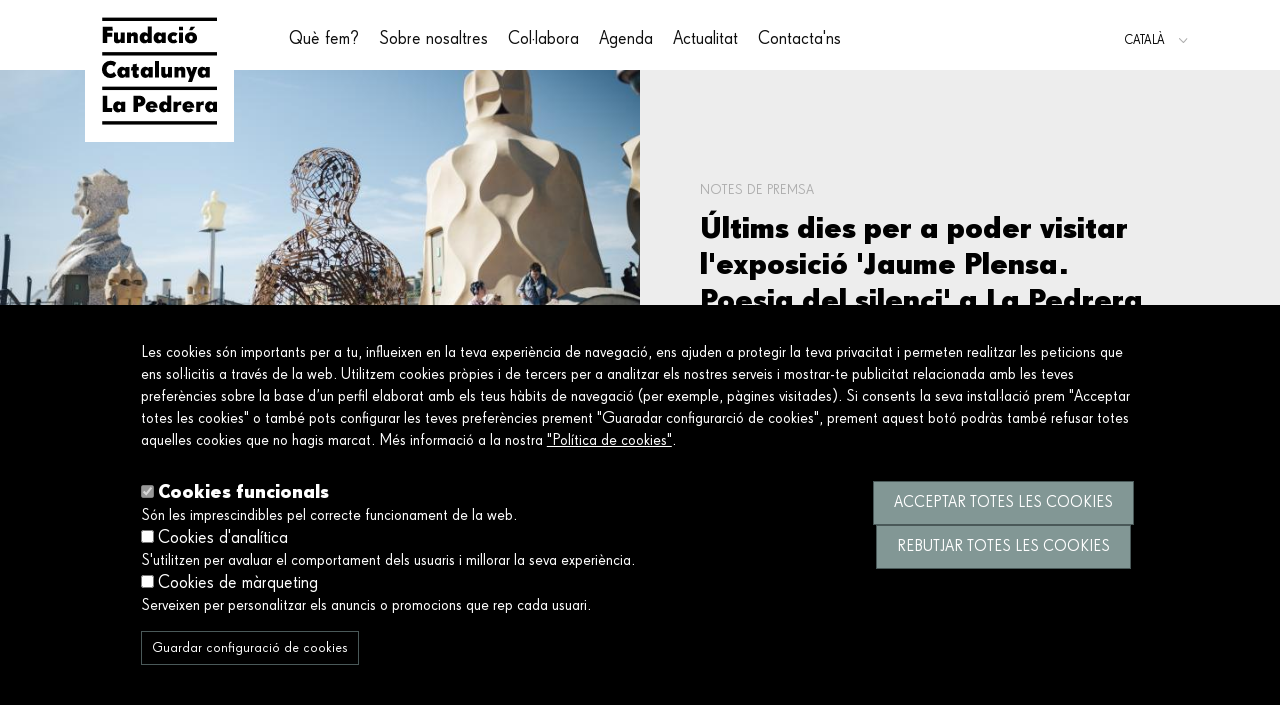

--- FILE ---
content_type: text/html; charset=UTF-8
request_url: https://www.fundaciocatalunya-lapedrera.com/ca/sala-premsa/ultims-dies-poder-visitar-lexposicio-jaume-plensa-poesia-del-silenci-pedrera-que-ja-ha
body_size: 11102
content:
<!DOCTYPE html>
<html lang="ca" dir="ltr" prefix="content: http://purl.org/rss/1.0/modules/content/  dc: http://purl.org/dc/terms/  foaf: http://xmlns.com/foaf/0.1/  og: http://ogp.me/ns#  rdfs: http://www.w3.org/2000/01/rdf-schema#  schema: http://schema.org/  sioc: http://rdfs.org/sioc/ns#  sioct: http://rdfs.org/sioc/types#  skos: http://www.w3.org/2004/02/skos/core#  xsd: http://www.w3.org/2001/XMLSchema# ">
  <head>
    <meta charset="utf-8" />
<noscript><style>form.antibot * :not(.antibot-message) { display: none !important; }</style>
</noscript><link rel="canonical" href="https://www.fundaciocatalunya-lapedrera.com/ca/sala-premsa/ultims-dies-poder-visitar-lexposicio-jaume-plensa-poesia-del-silenci-pedrera-que-ja-ha" />
<meta name="Generator" content="Drupal 8 (https://www.drupal.org)" />
<meta name="MobileOptimized" content="width" />
<meta name="HandheldFriendly" content="true" />
<meta name="viewport" content="width=device-width, initial-scale=1.0" />
<style>div#sliding-popup, div#sliding-popup .eu-cookie-withdraw-banner, .eu-cookie-withdraw-tab {background: #000000} div#sliding-popup.eu-cookie-withdraw-wrapper { background: transparent; } #sliding-popup h1, #sliding-popup h2, #sliding-popup h3, #sliding-popup p, #sliding-popup label, #sliding-popup div, .eu-cookie-compliance-more-button, .eu-cookie-compliance-secondary-button, .eu-cookie-withdraw-tab { color: #ffffff;} .eu-cookie-withdraw-tab { border-color: #ffffff;}</style>
<link rel="shortcut icon" href="/sites/default/files/favicon.ico" type="image/vnd.microsoft.icon" />
<link rel="alternate" hreflang="ca" href="https://www.fundaciocatalunya-lapedrera.com/ca/sala-premsa/ultims-dies-poder-visitar-lexposicio-jaume-plensa-poesia-del-silenci-pedrera-que-ja-ha" />
<link rel="alternate" hreflang="es" href="https://www.fundaciocatalunya-lapedrera.com/es/sala-prensa/ultimos-dias-poder-visitar-exposicion-jaume-plensa-poesia-del-silencio-pedrera-que-ya" />
<link rel="revision" href="https://www.fundaciocatalunya-lapedrera.com/ca/sala-premsa/ultims-dies-poder-visitar-lexposicio-jaume-plensa-poesia-del-silenci-pedrera-que-ja-ha" />
<script src="/sites/default/files/google_tag/primary/google_tag.script.js?t6myxs" defer></script>

    <title>Últims dies per a poder visitar l&#039;exposició &#039;Jaume Plensa. Poesia del silenci&#039; a La Pedrera, que ja ha rebut 47.293 visitants  | Fundació Catalunya La Pedrera</title>
    <link rel="stylesheet" media="all" href="/sites/default/files/css/css_cjGG5MN_Pj8J4RPlJkBn7HWDI4yTcssD8JkFJXL4SlU.css" />
<link rel="stylesheet" media="all" href="/sites/default/files/css/css_0a64LfTC1PHrKXjZfflPUbYuLDqTN4QpJ7fSOR9tAVw.css" />

    
<!--[if lte IE 8]>
<script src="/sites/default/files/js/js_VtafjXmRvoUgAzqzYTA3Wrjkx9wcWhjP0G4ZnnqRamA.js"></script>
<![endif]-->

  </head>
  <body class="path-node page-node-type-press-release">
        <a href="#main-content" class="visually-hidden focusable skip-link">
      Vés al contingut
    </a>
    <noscript aria-hidden="true"><iframe src="https://www.googletagmanager.com/ns.html?id=GTM-TSNB25J" height="0" width="0" style="display:none;visibility:hidden"></iframe></noscript>
      <div class="dialog-off-canvas-main-canvas" data-off-canvas-main-canvas>
    <div class="layout-container">

  <header class="header" role="banner">
    <div class="header__content">
        
  
        <a href="/ca" title="Home" rel="home" class="header__logo">
      <img src="/themes/custom/fclp/logo.svg" alt="Home" class="header__logo-image" />
    </a>
    <div class="header__search">
    <span id="searchbox" class="icon-search icon-pro-magnifier-1"></span>
  </div>
<nav role="navigation" aria-labelledby="block-fclp-main-menu-menu" id="block-fclp-main-menu" class="nav-menu__wrapper navigation">
            
  <h2 class="visually-hidden" id="block-fclp-main-menu-menu">Main navigation</h2>
  

        


                <ul  class="nav-menu">
                  <li class="nav-menu__item--expanded nav-menu__item">
        <span class="nav-menu__link">Què fem?</span>
                                <ul class="nav-menu__submenu">
                  <li class="nav-menu__item--expanded nav-menu__item">
        <span class="nav-menu__link">Treballem per un futur millor i més just</span>
                                <ul class="nav-menu__submenu">
                  <li class="nav-menu__item">
        <a href="/ca/ocupacio-inclusiva" class="nav-menu__link" data-drupal-link-system-path="node/1814">Ocupació inclusiva</a>
              </li>
                <li class="nav-menu__item">
        <a href="/ca/envelliment-digne" class="nav-menu__link" data-drupal-link-system-path="node/231">Envelliment digne</a>
              </li>
                <li class="nav-menu__item">
        <a href="/ca/vocacions-talent" class="nav-menu__link" data-drupal-link-system-path="node/550">Vocacions i Talent</a>
              </li>
                <li class="nav-menu__item">
        <a href="/ca/sostenibilitat-territori" class="nav-menu__link" data-drupal-link-system-path="node/533">Sostenibilitat i territori</a>
              </li>
                <li class="nav-menu__item">
        <a href="/ca/alimentacio-salut" class="nav-menu__link" data-drupal-link-system-path="node/567">Alimentació per la salut</a>
              </li>
                <li class="nav-menu__item">
        <a href="/ca/mirada-creacio-reflexio" class="nav-menu__link" data-drupal-link-system-path="node/452">Mirada de creació i reflexió</a>
              </li>
        </ul>
  
              </li>
                <li class="nav-menu__item--expanded nav-menu__item">
        <span class="nav-menu__link">Publicacions</span>
                                <ul class="nav-menu__submenu">
                  <li class="nav-menu__item">
        <a href="/ca/publicacions" class="nav-menu__link" data-drupal-link-system-path="publications">Descobreix totes les nostres publicacions</a>
              </li>
        </ul>
  
              </li>
                <li class="nav-menu__item--expanded nav-menu__item">
        <span class="nav-menu__link">Coneix el nostre impacte</span>
                                <ul class="nav-menu__submenu">
                  <li class="nav-menu__item">
        <a href="/ca/descobreix-nostre-impacte" class="nav-menu__link" data-drupal-link-system-path="node/390">Descobreix el nostre impacte</a>
              </li>
        </ul>
  
              </li>
        </ul>
  
              </li>
                <li class="nav-menu__item--expanded nav-menu__item">
        <span class="nav-menu__link">Sobre nosaltres</span>
                                <ul class="nav-menu__submenu">
                  <li class="nav-menu__item--expanded nav-menu__item">
        <span class="nav-menu__link">La Fundació</span>
                                <ul class="nav-menu__submenu">
                  <li class="nav-menu__item">
        <a href="/ca/qui-som" class="nav-menu__link" data-drupal-link-system-path="node/601">Qui som</a>
              </li>
                <li class="nav-menu__item">
        <a href="/ca/missio-valors" class="nav-menu__link" data-drupal-link-system-path="node/602">Missió i valors</a>
              </li>
        </ul>
  
              </li>
                <li class="nav-menu__item--expanded nav-menu__item">
        <span class="nav-menu__link">Persones</span>
                                <ul class="nav-menu__submenu">
                  <li class="nav-menu__item">
        <a href="/ca/patronat" class="nav-menu__link" data-drupal-link-system-path="node/469">Patronat</a>
              </li>
                <li class="nav-menu__item">
        <a href="/ca/equip" class="nav-menu__link" data-drupal-link-system-path="node/251">Equip directiu</a>
              </li>
        </ul>
  
              </li>
                <li class="nav-menu__item--expanded nav-menu__item">
        <span class="nav-menu__link">Transparència</span>
                                <ul class="nav-menu__submenu">
                  <li class="nav-menu__item">
        <a href="/ca/memoria" class="nav-menu__link" data-drupal-link-system-path="node/603">Memòria</a>
              </li>
                <li class="nav-menu__item">
        <a href="/ca/estatuts-informacio-corporativa" class="nav-menu__link" data-drupal-link-system-path="node/608">Estatuts i informació corporativa</a>
              </li>
        </ul>
  
              </li>
        </ul>
  
              </li>
                <li class="nav-menu__item--expanded nav-menu__item">
        <span class="nav-menu__link">Col·labora</span>
                                <ul class="nav-menu__submenu">
                  <li class="nav-menu__item--expanded nav-menu__item">
        <span class="nav-menu__link">Vols ser voluntari?</span>
                                <ul class="nav-menu__submenu">
                  <li class="nav-menu__item">
        <a href="/ca/voluntariat" class="nav-menu__link" data-drupal-link-system-path="node/456">Fes-te voluntari</a>
              </li>
        </ul>
  
              </li>
                <li class="nav-menu__item--expanded nav-menu__item">
        <span class="nav-menu__link">Ets una entitat?</span>
                                <ul class="nav-menu__submenu">
                  <li class="nav-menu__item">
        <a href="/ca/entitat" class="nav-menu__link" data-drupal-link-system-path="node/748">Ets una entitat?</a>
              </li>
        </ul>
  
              </li>
        </ul>
  
              </li>
                <li class="nav-menu__item--expanded nav-menu__item">
        <span class="nav-menu__link">Agenda</span>
                                <ul class="nav-menu__submenu">
                  <li class="nav-menu__item--expanded nav-menu__item">
        <span class="nav-menu__link">Tipus d&#039;activitats</span>
                                <ul class="nav-menu__submenu">
                  <li class="nav-menu__item">
        <a href="/ca/agenda?type%5B37%5D=37&amp;field_date_1=All&amp;field_date_value_1%5Bmin%5D=&amp;field_date_value_1%5Bmax%5D=" class="nav-menu__link" data-drupal-link-query="{&quot;field_date_1&quot;:&quot;All&quot;,&quot;field_date_value_1&quot;:{&quot;min&quot;:&quot;&quot;,&quot;max&quot;:&quot;&quot;},&quot;type&quot;:{&quot;37&quot;:&quot;37&quot;}}" data-drupal-link-system-path="events-calendar">Activitat a la natura</a>
              </li>
                <li class="nav-menu__item">
        <a href="/ca/agenda?type%5B36%5D=36&amp;field_date_1=All&amp;field_date_value_1%5Bmin%5D=&amp;field_date_value_1%5Bmax%5D=" class="nav-menu__link" data-drupal-link-query="{&quot;field_date_1&quot;:&quot;All&quot;,&quot;field_date_value_1&quot;:{&quot;min&quot;:&quot;&quot;,&quot;max&quot;:&quot;&quot;},&quot;type&quot;:{&quot;36&quot;:&quot;36&quot;}}" data-drupal-link-system-path="events-calendar">Conferència</a>
              </li>
                <li class="nav-menu__item">
        <a href="/ca/agenda?type%5B39%5D=39&amp;field_date_1=All&amp;field_date_value_1%5Bmin%5D=&amp;field_date_value_1%5Bmax%5D=" class="nav-menu__link" data-drupal-link-query="{&quot;field_date_1&quot;:&quot;All&quot;,&quot;field_date_value_1&quot;:{&quot;min&quot;:&quot;&quot;,&quot;max&quot;:&quot;&quot;},&quot;type&quot;:{&quot;39&quot;:&quot;39&quot;}}" data-drupal-link-system-path="events-calendar">Espectacle</a>
              </li>
                <li class="nav-menu__item">
        <a href="/ca/agenda?type%5B40%5D=40&amp;field_date_1=All&amp;field_date_value_1%5Bmin%5D=&amp;field_date_value_1%5Bmax%5D=" class="nav-menu__link" data-drupal-link-query="{&quot;field_date_1&quot;:&quot;All&quot;,&quot;field_date_value_1&quot;:{&quot;min&quot;:&quot;&quot;,&quot;max&quot;:&quot;&quot;},&quot;type&quot;:{&quot;40&quot;:&quot;40&quot;}}" data-drupal-link-system-path="events-calendar">Estada</a>
              </li>
                <li class="nav-menu__item">
        <a href="/ca/agenda?type%5B38%5D=38&amp;field_date_1=All&amp;field_date_value_1%5Bmin%5D=&amp;field_date_value_1%5Bmax%5D=" class="nav-menu__link" data-drupal-link-query="{&quot;field_date_1&quot;:&quot;All&quot;,&quot;field_date_value_1&quot;:{&quot;min&quot;:&quot;&quot;,&quot;max&quot;:&quot;&quot;},&quot;type&quot;:{&quot;38&quot;:&quot;38&quot;}}" data-drupal-link-system-path="events-calendar">Exposició</a>
              </li>
                <li class="nav-menu__item">
        <a href="/ca/agenda?type%5B59%5D=59&amp;field_date_1=All&amp;field_date_value_1%5Bmin%5D=&amp;field_date_value_1%5Bmax%5D=" class="nav-menu__link" data-drupal-link-query="{&quot;field_date_1&quot;:&quot;All&quot;,&quot;field_date_value_1&quot;:{&quot;min&quot;:&quot;&quot;,&quot;max&quot;:&quot;&quot;},&quot;type&quot;:{&quot;59&quot;:&quot;59&quot;}}" data-drupal-link-system-path="events-calendar">Festes</a>
              </li>
                <li class="nav-menu__item">
        <a href="/ca/agenda?type%5B58%5D=58&amp;field_date_1=All&amp;field_date_value_1%5Bmin%5D=&amp;field_date_value_1%5Bmax%5D=" class="nav-menu__link" data-drupal-link-query="{&quot;field_date_1&quot;:&quot;All&quot;,&quot;field_date_value_1&quot;:{&quot;min&quot;:&quot;&quot;,&quot;max&quot;:&quot;&quot;},&quot;type&quot;:{&quot;58&quot;:&quot;58&quot;}}" data-drupal-link-system-path="events-calendar">Pel·lícula</a>
              </li>
                <li class="nav-menu__item">
        <a href="/ca/agenda?type%5B41%5D=41&amp;field_date_1=All&amp;field_date_value_1%5Bmin%5D=&amp;field_date_value_1%5Bmax%5D=" class="nav-menu__link" data-drupal-link-query="{&quot;field_date_1&quot;:&quot;All&quot;,&quot;field_date_value_1&quot;:{&quot;min&quot;:&quot;&quot;,&quot;max&quot;:&quot;&quot;},&quot;type&quot;:{&quot;41&quot;:&quot;41&quot;}}" data-drupal-link-system-path="events-calendar">Taller</a>
              </li>
        </ul>
  
              </li>
                <li class="nav-menu__item--expanded nav-menu__item">
        <span class="nav-menu__link">Activitats per perfil</span>
                                <ul class="nav-menu__submenu">
                  <li class="nav-menu__item">
        <a href="/ca/agenda?field_date_1=All&amp;field_date_value_1%5Bmin%5D=&amp;field_date_value_1%5Bmax%5D=&amp;target%5B47%5D=47" class="nav-menu__link" data-drupal-link-query="{&quot;field_date_1&quot;:&quot;All&quot;,&quot;field_date_value_1&quot;:{&quot;min&quot;:&quot;&quot;,&quot;max&quot;:&quot;&quot;},&quot;target&quot;:{&quot;47&quot;:&quot;47&quot;}}" data-drupal-link-system-path="events-calendar">Tots els públics</a>
              </li>
                <li class="nav-menu__item">
        <a href="/ca/agenda?field_date_1=All&amp;field_date_value_1%5Bmin%5D=&amp;field_date_value_1%5Bmax%5D=&amp;target%5B48%5D=48" class="nav-menu__link" data-drupal-link-query="{&quot;field_date_1&quot;:&quot;All&quot;,&quot;field_date_value_1&quot;:{&quot;min&quot;:&quot;&quot;,&quot;max&quot;:&quot;&quot;},&quot;target&quot;:{&quot;48&quot;:&quot;48&quot;}}" data-drupal-link-system-path="events-calendar">Infants</a>
              </li>
                <li class="nav-menu__item">
        <a href="/ca/agenda?field_date_1=All&amp;field_date_value_1%5Bmin%5D=&amp;field_date_value_1%5Bmax%5D=&amp;target%5B49%5D=49" class="nav-menu__link" data-drupal-link-query="{&quot;field_date_1&quot;:&quot;All&quot;,&quot;field_date_value_1&quot;:{&quot;min&quot;:&quot;&quot;,&quot;max&quot;:&quot;&quot;},&quot;target&quot;:{&quot;49&quot;:&quot;49&quot;}}" data-drupal-link-system-path="events-calendar">Famílies</a>
              </li>
                <li class="nav-menu__item">
        <a href="/ca/agenda?field_date_1=All&amp;field_date_value_1%5Bmin%5D=&amp;field_date_value_1%5Bmax%5D=&amp;target%5B52%5D=52" class="nav-menu__link" data-drupal-link-query="{&quot;field_date_1&quot;:&quot;All&quot;,&quot;field_date_value_1&quot;:{&quot;min&quot;:&quot;&quot;,&quot;max&quot;:&quot;&quot;},&quot;target&quot;:{&quot;52&quot;:&quot;52&quot;}}" data-drupal-link-system-path="events-calendar">Joves</a>
              </li>
                <li class="nav-menu__item">
        <a href="/ca/agenda?field_date_1=All&amp;field_date_value_1%5Bmin%5D=&amp;field_date_value_1%5Bmax%5D=&amp;target%5B51%5D=51" class="nav-menu__link" data-drupal-link-query="{&quot;field_date_1&quot;:&quot;All&quot;,&quot;field_date_value_1&quot;:{&quot;min&quot;:&quot;&quot;,&quot;max&quot;:&quot;&quot;},&quot;target&quot;:{&quot;51&quot;:&quot;51&quot;}}" data-drupal-link-system-path="events-calendar">Sèniors</a>
              </li>
        </ul>
  
              </li>
                <li class="nav-menu__item--expanded nav-menu__item">
        <span class="nav-menu__link">Per ubicació</span>
                                <ul class="nav-menu__submenu">
                  <li class="nav-menu__item">
        <a href="/ca/agenda?field_date_1=All&amp;field_date_value_1%5Bmin%5D=&amp;field_date_value_1%5Bmax%5D=&amp;region%5B42%5D=42" class="nav-menu__link" data-drupal-link-query="{&quot;field_date_1&quot;:&quot;All&quot;,&quot;field_date_value_1&quot;:{&quot;min&quot;:&quot;&quot;,&quot;max&quot;:&quot;&quot;},&quot;region&quot;:{&quot;42&quot;:&quot;42&quot;}}" data-drupal-link-system-path="events-calendar">Ciutat de Barcelona</a>
              </li>
                <li class="nav-menu__item">
        <a href="/ca/agenda?field_date_1=All&amp;field_date_value_1%5Bmin%5D=&amp;field_date_value_1%5Bmax%5D=&amp;region%5B43%5D=43" class="nav-menu__link" data-drupal-link-query="{&quot;field_date_1&quot;:&quot;All&quot;,&quot;field_date_value_1&quot;:{&quot;min&quot;:&quot;&quot;,&quot;max&quot;:&quot;&quot;},&quot;region&quot;:{&quot;43&quot;:&quot;43&quot;}}" data-drupal-link-system-path="events-calendar">Comarques de Barcelona</a>
              </li>
                <li class="nav-menu__item">
        <a href="/ca/agenda?field_date_1=All&amp;field_date_value_1%5Bmin%5D=&amp;field_date_value_1%5Bmax%5D=&amp;region%5B44%5D=44" class="nav-menu__link" data-drupal-link-query="{&quot;field_date_1&quot;:&quot;All&quot;,&quot;field_date_value_1&quot;:{&quot;min&quot;:&quot;&quot;,&quot;max&quot;:&quot;&quot;},&quot;region&quot;:{&quot;44&quot;:&quot;44&quot;}}" data-drupal-link-system-path="events-calendar">Girona</a>
              </li>
                <li class="nav-menu__item">
        <a href="/ca/agenda?field_date_1=All&amp;field_date_value_1%5Bmin%5D=&amp;field_date_value_1%5Bmax%5D=&amp;region%5B45%5D=45" class="nav-menu__link" data-drupal-link-query="{&quot;field_date_1&quot;:&quot;All&quot;,&quot;field_date_value_1&quot;:{&quot;min&quot;:&quot;&quot;,&quot;max&quot;:&quot;&quot;},&quot;region&quot;:{&quot;45&quot;:&quot;45&quot;}}" data-drupal-link-system-path="events-calendar">Lleida</a>
              </li>
                <li class="nav-menu__item">
        <a href="/ca/agenda?field_date_1=All&amp;field_date_value_1%5Bmin%5D=&amp;field_date_value_1%5Bmax%5D=&amp;region%5B46%5D=46" class="nav-menu__link" data-drupal-link-query="{&quot;field_date_1&quot;:&quot;All&quot;,&quot;field_date_value_1&quot;:{&quot;min&quot;:&quot;&quot;,&quot;max&quot;:&quot;&quot;},&quot;region&quot;:{&quot;46&quot;:&quot;46&quot;}}" data-drupal-link-system-path="events-calendar">Tarragona</a>
              </li>
                <li class="nav-menu__item">
        <a href="/ca/agenda" class="button button--primary nav-menu__link" data-drupal-link-system-path="events-calendar">Agenda</a>
              </li>
        </ul>
  
              </li>
        </ul>
  
              </li>
                <li class="nav-menu__item--expanded nav-menu__item">
        <span class="nav-menu__link">Actualitat</span>
                                <ul class="nav-menu__submenu">
                  <li class="nav-menu__item--expanded nav-menu__item">
        <span class="nav-menu__link">Notícies</span>
                                <ul class="nav-menu__submenu">
                  <li class="nav-menu__item">
        <a href="/ca/noticies" class="nav-menu__link" data-drupal-link-system-path="news">Accedeix a les últimes notícies</a>
              </li>
        </ul>
  
              </li>
                <li class="nav-menu__item--expanded nav-menu__item">
        <span class="nav-menu__link">Sala de premsa</span>
                                <ul class="nav-menu__submenu">
                  <li class="nav-menu__item">
        <a href="/ca/sala-premsa" class="nav-menu__link" data-drupal-link-system-path="press-room">Accés per a professionals de la informació</a>
              </li>
        </ul>
  
              </li>
        </ul>
  
              </li>
                <li class="nav-menu__item">
        <a href="/ca/contactans" class="nav-menu__link" data-drupal-link-system-path="node/454">Contacta&#039;ns</a>
              </li>
        </ul>
  


  </nav>
<div class="language-switcher-language-url language-switcher" id="block-languageswitcher" role="navigation">
      
  
<ul class="links language-switcher__items toggle-button"><li hreflang="ca" data-drupal-link-system-path="node/2031" class="ca language-switcher__item is-active"><a href="/ca/sala-premsa/ultims-dies-poder-visitar-lexposicio-jaume-plensa-poesia-del-silenci-pedrera-que-ja-ha" class="language-link is-active" hreflang="ca" data-drupal-link-system-path="node/2031">Català</a></li><li hreflang="es" data-drupal-link-system-path="node/2031" class="es language-switcher__item"><a href="/es/sala-prensa/ultimos-dias-poder-visitar-exposicion-jaume-plensa-poesia-del-silencio-pedrera-que-ya" class="language-link" hreflang="es" data-drupal-link-system-path="node/2031">Español</a></li></ul>
  </div>


    </div>
  </header>

  
  

  

  

  

  <main role="main">
    <a id="main-content" tabindex="-1"></a>
    <div class="layout-content">
        <div class="region region-content">
    <div data-drupal-messages-fallback class="hidden"></div>
<div id="block-page-content" class="block block-system block-system-main-block">
  
    
      


<article data-history-node-id="2031" role="article" about="/ca/sala-premsa/ultims-dies-poder-visitar-lexposicio-jaume-plensa-poesia-del-silenci-pedrera-que-ja-ha" class="press-release full">

    <div class="page-header page-header--hero">
        <div class="image">    <picture>
                  <source srcset="/sites/default/files/styles/hero_xl/public/2023-07/Alice%20Brazzit-Plensa%20Pedrera-117_0.jpg?itok=pVWVZ-bl 1x" media="all and (min-width: 1440px)" type="image/jpeg"/>
              <source srcset="/sites/default/files/styles/hero_l/public/2023-07/Alice%20Brazzit-Plensa%20Pedrera-117_0.jpg?itok=xnRWbvIY 1x" media="all and (min-width: 1200px)" type="image/jpeg"/>
              <source srcset="/sites/default/files/styles/hero_m/public/2023-07/Alice%20Brazzit-Plensa%20Pedrera-117_0.jpg?itok=B2LTjxPT 1x" media="all and (min-width: 992px)" type="image/jpeg"/>
              <source srcset="/sites/default/files/styles/hero_s/public/2023-07/Alice%20Brazzit-Plensa%20Pedrera-117_0.jpg?itok=V-dw0Lv4 1x" media="all and (min-width: 768px)" type="image/jpeg"/>
              <source srcset="/sites/default/files/styles/hero_full_s/public/2023-07/Alice%20Brazzit-Plensa%20Pedrera-117_0.jpg?itok=5VKA83Ho 1x" media="all and (max-width: 767px)" type="image/jpeg"/>
              <source srcset="/sites/default/files/styles/hero_full_xs/public/2023-07/Alice%20Brazzit-Plensa%20Pedrera-117_0.jpg?itok=eEBDDJxw 1x" media="all and (min-width: 480px)" type="image/jpeg"/>
                  <img src="/sites/default/files/styles/hero_l/public/2023-07/Alice%20Brazzit-Plensa%20Pedrera-117_0.jpg?itok=xnRWbvIY" alt="expo jaume plensa " typeof="foaf:Image" />

  </picture>

</div>
        <div class="body">
            <div class="tag">Notes de premsa</div>
            
            <h1 class="page-title">
                Últims dies per a poder visitar l&#039;exposició &#039;Jaume Plensa. Poesia del silenci&#039; a La Pedrera, que ja ha rebut 47.293 visitants 
            </h1>
            
            <div class="date">
                                12 juliol, 2023
            </div>
                            <div class="more-info">
                    <span class="icon-pro-info"></span>
                    <a href="/ca/experiencies-expositives/exposicio-jaume-plensa-poesia-del-silenci">
                        /ca/experiencies-expositives/exposicio-jaume-plensa-poesia-del-silenci
                    </a>
                </div>
                    </div>
    </div>

      
<nav class="breadcrumb layout-center " role="navigation" aria-labelledby="system-breadcrumb">
  <h2 id="system-breadcrumb" class="visually-hidden">Fil d'Ariadna</h2>
  <ol class="breadcrumb__list">
          <li class="breadcrumb__item">
                  <a class="breadcrumb__link" href="/ca">Inici</a>
                      <span>></span>
                        </li>
          <li class="breadcrumb__item">
                  <a class="breadcrumb__link" href="/ca/sala-premsa">Sala de premsa</a>
                      <span>></span>
                        </li>
          <li class="breadcrumb__item">
                  <span class="breadcrumb__last">Últims dies per a poder visitar l&#039;exposició &#039;Jaume Plensa. Poesia del silenci&#039; a La Pedrera, que ja ha rebut 47.293 visitants</span>
              </li>
      </ol>
</nav>


    <div class="content content--sidebar-right">
                    <div class="row">
                <div class="col col--left">
                    
      <div class="basic-text basic-text--type-1">
              <p>Jaume Plensa. Poesia del silenci es va inaugurar el passat mes de març i ha tingut una molt bona acollida per part del públic. Des que es va obrir ha rebut 47.293 visitants i encara es pot veure fins al 23 de juliol.<br />
<br />
L'exposició a La Pedrera, que inclou la producció de Plensa des de 1988 fins l'actualitat, destaca diversos aspectes clau en la seva obra com a escultor i s'articula entorn a les relacions entre l'univers creatiu de l'artista i la lletra com a element constitutiu de la seva obra.<br />
<br />
La relació de Plensa amb la literatura, en especial amb la poesia, és el fil conductor de la mostra, en la qual també apareixen altres temàtiques recurrents en la seva trajectòria, com ara el silenci, el somni, el desig, la música i la família. <br />
<br />
L'exposició mostra també un Plensa més desconegut, íntim i conceptual, amb tot un seguit de peces de petit format realitzades als anys noranta.<br />
<br />
Les obres es presenten principalment a la sala d'exposicions, però també es distribueixen per altres punts de La Pedrera com són el terrat, les golfes, els patis interiors i l'exterior de l'edifici. D'aquesta manera, s'estableix un diàleg íntim entre l'obra de Jaume Plensa i l'emblemàtic edifici de l'arquitecte Antoni Gaudí. <br />
<br />
L'exposició està organitzada per la Fundació Catalunya La Pedrera i es pot visitar a La Pedrera-Casa Milà de Barcelona fins al 23 de juliol. El passat mes de març es va obrir al públic l'exposició <em>Jaume Plensa. Poesia del silenci</em>, que ha tingut una molt bona acollida per part del públic i ha rebut fins a dia d'avui 47.293 visitants.<br />
L'exposició es pot visitar fins al 23 de juliol i inclou més de 100 peces de gran i petit format que ocupen la sala d'exposicions i altres espais de l'edifici de La Pedrera.<br />
<br />
La mostra revisa la producció artística de Jaume Plensa durant quatre dècades amb la original influència de la literatura i les lletres a la seva obra com a fil conductor, una retrospectiva que es desenvolupa des del prisma d'aquest univers creatiu que ha estat una constant al llarg de tota la seva trajectòria.<br />
<br />
L'exposició, comissariada per Javier Molins, està integrada per prop d'un centenar de peces datades entre 1988 i l'actualitat, principalment escultures, però amb presència també d'obra sobre paper. El recorregut expositiu revela al públic algunes escultures inèdites creades per Plensa durant el confinament pel Covid. Entre les peces presentades s'inclou la icònica escultura <em>Together</em> (2014), que es va exposar a l'Abadia de San Giorgio Maggiore durant la Biennal de Venècia.</p>

<p>Sempre ha estat una font d'inspiració per Jaume Plensa. T.S. Elliot, William Shakespeare, Dante, Goethe o Vicent Andrés Estellés són alguns dels escriptors que l'han acompanyat al llarg de la seva vida i que li han servit d'inspiració per a infinitat d'obres. Aquesta influència literària s'estén també a la pròpia lletra com element amb el que composa les seves escultures.<br />
<br />
L'exposició mostra com ha utilitzat les lletres de maneres molt diverses, bé en forma de cortines, en gongs o al cos humà, potser les seves obres més conegudes. Aquesta intersecció del llenguatge amb el cos humà és una de les bases del seu treball.<br />
<br />
L'escultor va començar amb l'alfabet llatí per anar incorporant altres alfabets com per exemple l'hebreu, l'àrab, el xinès, el japonès, el grec, el ciríl·lic, el coreà, l'hindi, etc. Per a Plensa cada lletra té una bellesa única però totes juntes són una mostra de la diversitat del món i de la convivència entre diferents cultures.</p>

<p><br />
<strong><span><span><span><span><span><span><span><span><span><span><span><span><span><span>"Una lletra no sembla res, és una cosa humil, però unida a d'altres formen paraules, i les paraules formen textos i els textos, pensament".</span></span></span></span></span></span></span></span></span></span></span></span></span></span></strong></p>

<p><br />
<span><span><span><span><span><span><span><span><span><span><span><span><span><span>La retrospectiva inclou tant obra de gran i mitjà format com l'obra més íntima realitzada en petit format. Juntament amb la presència de la literatura, i en especial la poesia, com a font d'inspiració, també hi són presents altres constants temàtiques a la seva trajectòria com el silenci, el somni i el desig i la música i la família.  <br />
<br />
Vinculat a l'exposició, s'ha editat un llibre-catàleg amb la reproducció d'obres exposades i que inclou textos del comissari Javier Molins, de la crítica d'art de The Times Rachel Campbell-Johnston, i del propi Jaume Plensa.<br />
<br />
<em>Jaume Plensa. Poesia del silenci</em> s'ha completat amb un seguit d'activitats que s'han realitzat en col·laboració amb diferents institucions i equipaments culturals de la ciutat.</span></span></span><br />
<br />
<a href="https://www.lapedrera.com/ca/agenda-activitats-barcelona/cicle/exposicio-expandida" target="_blank">EXPOSICIÓ EXPANDIDA</a><br />
 </span></span></span></span></span></span></span></span></span></span></span></p>

<p><span><span><span><span><span><span><span><span><span><span><span><span><span><span>La Fundació Catalunya La Pedrera és una fundació privada que treballa perquè tothom tingui un futur millor. El seu somni és que la cultura sigui el camí cap a un món més humà, on les persones estiguin al centre. Per això creem experiències culturals i expositives que són una finestra oberta al pensament i estimulen la reflexió i el pensament crític. </span></span></span></span></span></span></span></span></span></span></span></span></span></span></p>
          </div>
  
                </div>
                            </div>
            </div>

    
    
</article>

  </div>

  </div>

    </div>
    
    
  </main>

        
<footer class="footer " role="contentinfo">
  <div class="footer__body">

    <div class="footer__newsletter">
        <div class="newsletter__body">
            <div class="newsletter__text">
              <div class="title">Subscriu-te a la nostra newsletter.</div>
              <div class="text">I seràs el primer en rebre informació sobre programes, projectes i activitats promoguts per la Fundació!</div>
            </div>
            <div class="newsletter__cta">
              <a href="/ca/node/455" class="button button--primary">Més informació</a>
            </div>
        </div>
      </div>

      <div class="footer__main">
        <div class="footer__logo">
          <a href="/ca" title="Home" rel="home" class="footer__logo">
            <img src="/themes/custom/fclp/logo.svg" alt="Home" class="footer__logo-image" />
          </a>
        </div>
        <div class="footer__content">
          <div class="footer__slogan">Servim a la societat construint un futur millor i més just.</div>
          <div class="footer__menus">
                          <nav role="navigation" aria-labelledby="block-fclp-footer-menu" id="block-fclp-footer" class="block block-menu navigation menu--footer">
      
  <h2 id="block-fclp-footer-menu">Sobre nosaltres</h2>
  

        
              <ul class="menu">
                    <li class="menu-item">
        <a href="/ca/que-fem" data-drupal-link-system-path="node/230">Què fem?</a>
              </li>
                <li class="menu-item">
        <a href="/ca/qui-som" data-drupal-link-system-path="node/601">Sobre nosaltres</a>
              </li>
        </ul>
  


  </nav>
<nav role="navigation" aria-labelledby="block-fclp-footer-2-menu" id="block-fclp-footer-2" class="block block-menu navigation menu--footer-2">
      
  <h2 id="block-fclp-footer-2-menu">Connecta</h2>
  

        
              <ul class="menu">
                    <li class="menu-item">
        <a href="/ca/contactans" data-drupal-link-system-path="node/454">Contacta&#039;ns</a>
              </li>
                <li class="menu-item">
        <a href="/ca/preguntes-frequents" data-drupal-link-system-path="faqs">Preguntes freqüents</a>
              </li>
        </ul>
  


  </nav>
<nav role="navigation" aria-labelledby="block-fclp-footer-3-menu" id="block-fclp-footer-3" class="block block-menu navigation menu--footer-3">
      
  <h2 id="block-fclp-footer-3-menu">Enllaços</h2>
  

        
              <ul class="menu">
                    <li class="menu-item">
        <a href="/ca/avis-legal" data-drupal-link-system-path="node/709">Avís legal</a>
              </li>
                <li class="menu-item">
        <a href="/ca/politica-cookies" data-drupal-link-system-path="node/710">Política de cookies</a>
              </li>
                <li class="menu-item">
        <a href="/ca/politica-privacitat" data-drupal-link-system-path="node/708">Política de privacitat</a>
              </li>
                <li class="menu-item">
        <a href="/ca/politica-xarxes-socials" data-drupal-link-system-path="node/853">Política de xarxes socials</a>
              </li>
                <li class="menu-item">
        <a href="https://channel.globalsuitesolutions.com/fundaciocatalunyalapedrera">Canal Ètic i de Denúncies→</a>
              </li>
                <li class="menu-item">
        <a href="/ca/accessibilitat" data-drupal-link-system-path="node/756">Accessibilitat</a>
              </li>
        </ul>
  


  </nav>

                      </div>
        </div>
      </div>

      <div class="footer__bottom">
        <div class="footer__copyright"><p class="text">© Fundació Catalunya La Pedrera 2025</p></div>
        <div class="footer__social">
          <p class="title">Segueix-nos</p>
          <ul>
            <li class="social__twitter">
              <a href="https://twitter.com/FCLP_Fundacio" title="Twitter" target="_blank">
                <svg id="b" xmlns="http://www.w3.org/2000/svg" width="12.49" height="11.29" viewBox="0 0 12.49 11.29"><defs><style>.d{fill:#0f0f0f;}</style></defs><g id="c"><path class="d" d="M9.84,0h1.92L7.57,4.78l4.92,6.51h-3.85l-3.02-3.95-3.45,3.95H.24L4.72,6.18,0,0H3.95l2.73,3.61L9.84,0Zm-.67,10.15h1.06L3.37,1.09h-1.14l6.93,9.06Z"/></g></svg>
              </a>
            </li>
            <li class="social__facebook">
              <a href="https://www.facebook.com/FCLP.Fundacio" title="Facebook" target="_blank">
                <svg xmlns="http://www.w3.org/2000/svg" width="5.64" height="11.25" viewBox="0 0 5.64 11.25"><defs><style>.cls-1{fill:#0f0f0f;}</style></defs><path class="cls-1" d="M3.75,3.75H5.62L5.39,5.62H3.75v5.63H1.32V5.62H0V3.75H1.32V2.5A2.6,2.6,0,0,1,1.93.63,2.83,2.83,0,0,1,4,0H5.64V1.88h-1a1,1,0,0,0-.72.17.94.94,0,0,0-.17.58Z"/></svg>
              </a>
            </li>
            <li class="social__youtube">
              <a href="https://www.youtube.com/c/FundacioCatalunyaLaPedrera" title="YouTube" target="_blank">
                <svg xmlns="http://www.w3.org/2000/svg" width="15" height="11.25" viewBox="0 0 15 11.25"><defs><style>.cls-1{fill:#0f0f0f;}</style></defs><path class="cls-1" d="M14.91,2.5Q15,4.07,15,5.62c0,1,0,2.08-.09,3.14a2.36,2.36,0,0,1-.63,1.68,2,2,0,0,1-1.54.69c-1.49.08-3.24.12-5.24.12s-3.75,0-5.24-.11a2.05,2.05,0,0,1-1.54-.69A2.4,2.4,0,0,1,.09,8.76C0,7.71,0,6.66,0,5.62Q0,4.6.12,2.5A2.43,2.43,0,0,1,.73.81,2,2,0,0,1,2.26.12Q4.39,0,7.24,0h.53c1.89,0,3.56,0,5,.12A2,2,0,0,1,14.3.81,2.39,2.39,0,0,1,14.91,2.5Zm-8.84,6,4.24-2.87L6.06,2.73Z"/></svg>
              </a>
            </li>
            <li class="social__linkedin">
              <a href="https://www.linkedin.com/company/fundacio-catalunya-la-pedrera" title="LinkedIn" target="_blank">
                <svg xmlns="http://www.w3.org/2000/svg" width="11.27" height="11.25" viewBox="0 0 11.27 11.25"><defs><style>.cls-1{fill:#0f0f0f;}</style></defs><path class="cls-1" d="M10.34,0A.91.91,0,0,1,11,.25a.87.87,0,0,1,.27.63v9.41A1.07,1.07,0,0,1,11,11a.87.87,0,0,1-.64.29H1A.92.92,0,0,1,.3,11a.93.93,0,0,1-.3-.67V.88A.84.84,0,0,1,.28.25,1,1,0,0,1,1,0ZM2.11,3.36a.87.87,0,0,0,.62.25.93.93,0,0,0,.63-.25.86.86,0,0,0,.25-.6.9.9,0,0,0-.24-.63.79.79,0,0,0-.61-.25.84.84,0,0,0-.88.82.06.06,0,0,0,0,.06A.85.85,0,0,0,2.11,3.36Zm1.39,6v-5H1.88v5Zm5.89,0V6.45a2.31,2.31,0,0,0-.5-1.64,1.78,1.78,0,0,0-2.52-.07,1.4,1.4,0,0,0-.27.33v-.7H4.46v5H6.07V6.54a1,1,0,0,1,.06-.41A.81.81,0,0,1,7,5.54c.54,0,.82.36.82,1.08V9.38Z"/></svg>
              </a>
            </li>
            <li class="social__flickr">
              <a href="https://www.flickr.com/photos/75812762@N08/" title="Flickr" target="_blank">
                <svg xmlns="http://www.w3.org/2000/svg" width="12.86" height="12.86" viewBox="0 0 12.86 12.86"><defs><style>.cls-1{fill:#0f0f0f;}</style></defs><path class="cls-1" d="M10.45,0a2.33,2.33,0,0,1,1.7.71,2.35,2.35,0,0,1,.71,1.7v8a2.42,2.42,0,0,1-2.4,2.41h-8a2.35,2.35,0,0,1-1.7-.71A2.33,2.33,0,0,1,0,10.45v-8A2.31,2.31,0,0,1,.71.71,2.31,2.31,0,0,1,2.41,0ZM5.33,7.69a1.79,1.79,0,0,0,0-2.5,1.67,1.67,0,0,0-1.26-.5A1.76,1.76,0,0,0,2.3,6.44v0a1.67,1.67,0,0,0,.5,1.26,1.72,1.72,0,0,0,1.26.5A1.8,1.8,0,0,0,5.33,7.69Zm4.72,0a1.79,1.79,0,0,0,0-2.5,1.77,1.77,0,0,0-2.5,2.5A1.79,1.79,0,0,0,10.05,7.69Z"/></svg>
              </a>
            </li>
            <li class="social__instagram">
              <a href="https://www.instagram.com/fclp_fundacio" title="Instagram" target="_blank">
                <svg xmlns="http://www.w3.org/2000/svg" width="13" height="12.97" viewBox="0 0 13 12.97"><path d="M13,3.8A3.62,3.62,0,0,0,9.51,0h-3C5.17,0,4.29,0,3.79,0A3.61,3.61,0,0,0,0,3.46,1.93,1.93,0,0,0,0,3.8V6.49c0,1.29,0,2.19,0,2.69A3.61,3.61,0,0,0,3.49,13H9.21A3.61,3.61,0,0,0,13,9.52a1.93,1.93,0,0,0,0-.34V6.49C13,5.19,13,4.3,13,3.8ZM11.83,5.89v3a6,6,0,0,1-.09.84,2.94,2.94,0,0,1-.16.6,2.16,2.16,0,0,1-1.24,1.24,2.94,2.94,0,0,1-.6.16,8,8,0,0,1-.84.09H4.09a8,8,0,0,1-.84-.09,3.22,3.22,0,0,1-.61-.16,2.17,2.17,0,0,1-.74-.49,2.22,2.22,0,0,1-.49-.75,2.41,2.41,0,0,1-.16-.6,8,8,0,0,1-.09-.84V4.11a7.89,7.89,0,0,1,.09-.85,2.61,2.61,0,0,1,.16-.61A2.22,2.22,0,0,1,2.63,1.41a3.22,3.22,0,0,1,.61-.16,8,8,0,0,1,.84-.08H8.86a7.89,7.89,0,0,1,.85.08,3.33,3.33,0,0,1,.6.16,2.22,2.22,0,0,1,.75.49,2.28,2.28,0,0,1,.49.74,4.57,4.57,0,0,1,.16.61,7.89,7.89,0,0,1,.08.85v.84Z"/><path d="M6.47,3.15h0A3.32,3.32,0,1,0,9.82,6.44a3.36,3.36,0,0,0-1-2.32A3.3,3.3,0,0,0,6.47,3.15ZM8,8a2.13,2.13,0,0,1-1.53.64h0A2.21,2.21,0,0,1,4.3,6.49a2.17,2.17,0,1,1,4.34,0A2.15,2.15,0,0,1,8,8Z"/><path d="M10,2.23h0a.78.78,0,0,0,0,1.56.78.78,0,0,0,.56-.22.8.8,0,0,0,0-1.11A.79.79,0,0,0,10,2.23Z"/></svg>
              </a>
            </li>
          </ul>
        </div>
      </div>

  </div>
</footer>

  
</div>
<button id="goTop"><span class="icon-pro-arrow-2-up"></span></button>

  </div>

    
    <script type="application/json" data-drupal-selector="drupal-settings-json">{"path":{"baseUrl":"\/","scriptPath":null,"pathPrefix":"ca\/","currentPath":"node\/2031","currentPathIsAdmin":false,"isFront":false,"currentLanguage":"ca"},"pluralDelimiter":"\u0003","suppressDeprecationErrors":true,"eu_cookie_compliance":{"cookie_policy_version":"1.0.0","popup_enabled":true,"popup_agreed_enabled":false,"popup_hide_agreed":false,"popup_clicking_confirmation":false,"popup_scrolling_confirmation":false,"popup_html_info":"\u003Cdiv aria-labelledby=\u0022popup-text\u0022  class=\u0022eu-cookie-compliance-banner eu-cookie-compliance-banner-info eu-cookie-compliance-banner--categories\u0022\u003E\n  \u003Cdiv class=\u0022popup-content info eu-cookie-compliance-content\u0022\u003E\n        \u003Cdiv id=\u0022popup-text\u0022 class=\u0022eu-cookie-compliance-message\u0022 role=\u0022document\u0022\u003E\n      \u003Cp\u003ELes cookies s\u00f3n importants per a tu, influeixen en la teva experi\u00e8ncia de navegaci\u00f3, ens ajuden a protegir la teva privacitat i permeten realitzar les peticions que ens sol\u00b7licitis a trav\u00e9s de la web. Utilitzem cookies pr\u00f2pies i de tercers per a analitzar els nostres serveis i mostrar-te publicitat relacionada amb les teves prefer\u00e8ncies sobre la base d\u2019un perfil elaborat amb els teus h\u00e0bits de navegaci\u00f3 (per exemple, p\u00e0gines visitades). Si consents la seva instal\u00b7laci\u00f3 prem \u0022Acceptar totes les cookies\u0022 o tamb\u00e9 pots configurar les teves prefer\u00e8ncies prement \u0022Guaradar configurarci\u00f3 de cookies\u0022, prement aquest bot\u00f3 podr\u00e0s tamb\u00e9 refusar totes aquelles cookies que no hagis marcat. M\u00e9s informaci\u00f3 a la nostra \u003Ca href=\u0022\/ca\/politica-cookies\u0022 target=\u0022_blank\u0022\u003E\u0022Pol\u00edtica de cookies\u0022\u003C\/a\u003E.\u003C\/p\u003E\n          \u003C\/div\u003E\n\n          \u003Cdiv id=\u0022eu-cookie-compliance-categories\u0022 class=\u0022eu-cookie-compliance-categories\u0022\u003E\n                  \u003Cdiv class=\u0022eu-cookie-compliance-category\u0022\u003E\n            \u003Cdiv\u003E\n              \u003Cinput type=\u0022checkbox\u0022 name=\u0022cookie-categories\u0022 class=\u0022eu-cookie-compliance-category-checkbox\u0022 id=\u0022cookie-category-functional\u0022\n                     value=\u0022functional\u0022\n                      checked                       disabled  \u003E\n              \u003Clabel for=\u0022cookie-category-functional\u0022\u003ECookies funcionals\u003C\/label\u003E\n            \u003C\/div\u003E\n                          \u003Cdiv class=\u0022eu-cookie-compliance-category-description\u0022\u003ES\u00f3n les imprescindibles pel correcte funcionament de la web.\u003C\/div\u003E\n                      \u003C\/div\u003E\n                  \u003Cdiv class=\u0022eu-cookie-compliance-category\u0022\u003E\n            \u003Cdiv\u003E\n              \u003Cinput type=\u0022checkbox\u0022 name=\u0022cookie-categories\u0022 class=\u0022eu-cookie-compliance-category-checkbox\u0022 id=\u0022cookie-category-analytics\u0022\n                     value=\u0022analytics\u0022\n                                           \u003E\n              \u003Clabel for=\u0022cookie-category-analytics\u0022\u003ECookies d\u0026#039;anal\u00edtica\u003C\/label\u003E\n            \u003C\/div\u003E\n                          \u003Cdiv class=\u0022eu-cookie-compliance-category-description\u0022\u003ES\u0026#039;utilitzen per avaluar el comportament dels usuaris i millorar la seva experi\u00e8ncia.\u003C\/div\u003E\n                      \u003C\/div\u003E\n                  \u003Cdiv class=\u0022eu-cookie-compliance-category\u0022\u003E\n            \u003Cdiv\u003E\n              \u003Cinput type=\u0022checkbox\u0022 name=\u0022cookie-categories\u0022 class=\u0022eu-cookie-compliance-category-checkbox\u0022 id=\u0022cookie-category-marketing\u0022\n                     value=\u0022marketing\u0022\n                                           \u003E\n              \u003Clabel for=\u0022cookie-category-marketing\u0022\u003ECookies de m\u00e0rqueting\u003C\/label\u003E\n            \u003C\/div\u003E\n                          \u003Cdiv class=\u0022eu-cookie-compliance-category-description\u0022\u003EServeixen per personalitzar els anuncis o promocions que rep cada usuari.\u003C\/div\u003E\n                      \u003C\/div\u003E\n                          \u003Cdiv class=\u0022eu-cookie-compliance-categories-buttons\u0022\u003E\n            \u003Cbutton type=\u0022button\u0022\n                    class=\u0022eu-cookie-compliance-save-preferences-button \u0022\u003EGuardar configuraci\u00f3 de cookies\u003C\/button\u003E\n          \u003C\/div\u003E\n              \u003C\/div\u003E\n    \n    \u003Cdiv id=\u0022popup-buttons\u0022 class=\u0022eu-cookie-compliance-buttons eu-cookie-compliance-has-categories\u0022\u003E\n              \u003Cbutton type=\u0022button\u0022 class=\u0022eu-cookie-compliance-default-button eu-cookie-compliance-reject-button\u0022\u003ERebutjar totes les cookies\u003C\/button\u003E\n            \u003Cbutton type=\u0022button\u0022 class=\u0022agree-button eu-cookie-compliance-default-button\u0022\u003EAcceptar totes les cookies\u003C\/button\u003E\n              \u003Cbutton type=\u0022button\u0022 class=\u0022eu-cookie-withdraw-button visually-hidden\u0022\u003EConfigurar cookies\u003C\/button\u003E\n          \u003C\/div\u003E\n  \u003C\/div\u003E\n\u003C\/div\u003E","use_mobile_message":false,"mobile_popup_html_info":"\u003Cdiv aria-labelledby=\u0022popup-text\u0022  class=\u0022eu-cookie-compliance-banner eu-cookie-compliance-banner-info eu-cookie-compliance-banner--categories\u0022\u003E\n  \u003Cdiv class=\u0022popup-content info eu-cookie-compliance-content\u0022\u003E\n        \u003Cdiv id=\u0022popup-text\u0022 class=\u0022eu-cookie-compliance-message\u0022 role=\u0022document\u0022\u003E\n      \n          \u003C\/div\u003E\n\n          \u003Cdiv id=\u0022eu-cookie-compliance-categories\u0022 class=\u0022eu-cookie-compliance-categories\u0022\u003E\n                  \u003Cdiv class=\u0022eu-cookie-compliance-category\u0022\u003E\n            \u003Cdiv\u003E\n              \u003Cinput type=\u0022checkbox\u0022 name=\u0022cookie-categories\u0022 class=\u0022eu-cookie-compliance-category-checkbox\u0022 id=\u0022cookie-category-functional\u0022\n                     value=\u0022functional\u0022\n                      checked                       disabled  \u003E\n              \u003Clabel for=\u0022cookie-category-functional\u0022\u003ECookies funcionals\u003C\/label\u003E\n            \u003C\/div\u003E\n                          \u003Cdiv class=\u0022eu-cookie-compliance-category-description\u0022\u003ES\u00f3n les imprescindibles pel correcte funcionament de la web.\u003C\/div\u003E\n                      \u003C\/div\u003E\n                  \u003Cdiv class=\u0022eu-cookie-compliance-category\u0022\u003E\n            \u003Cdiv\u003E\n              \u003Cinput type=\u0022checkbox\u0022 name=\u0022cookie-categories\u0022 class=\u0022eu-cookie-compliance-category-checkbox\u0022 id=\u0022cookie-category-analytics\u0022\n                     value=\u0022analytics\u0022\n                                           \u003E\n              \u003Clabel for=\u0022cookie-category-analytics\u0022\u003ECookies d\u0026#039;anal\u00edtica\u003C\/label\u003E\n            \u003C\/div\u003E\n                          \u003Cdiv class=\u0022eu-cookie-compliance-category-description\u0022\u003ES\u0026#039;utilitzen per avaluar el comportament dels usuaris i millorar la seva experi\u00e8ncia.\u003C\/div\u003E\n                      \u003C\/div\u003E\n                  \u003Cdiv class=\u0022eu-cookie-compliance-category\u0022\u003E\n            \u003Cdiv\u003E\n              \u003Cinput type=\u0022checkbox\u0022 name=\u0022cookie-categories\u0022 class=\u0022eu-cookie-compliance-category-checkbox\u0022 id=\u0022cookie-category-marketing\u0022\n                     value=\u0022marketing\u0022\n                                           \u003E\n              \u003Clabel for=\u0022cookie-category-marketing\u0022\u003ECookies de m\u00e0rqueting\u003C\/label\u003E\n            \u003C\/div\u003E\n                          \u003Cdiv class=\u0022eu-cookie-compliance-category-description\u0022\u003EServeixen per personalitzar els anuncis o promocions que rep cada usuari.\u003C\/div\u003E\n                      \u003C\/div\u003E\n                          \u003Cdiv class=\u0022eu-cookie-compliance-categories-buttons\u0022\u003E\n            \u003Cbutton type=\u0022button\u0022\n                    class=\u0022eu-cookie-compliance-save-preferences-button \u0022\u003EGuardar configuraci\u00f3 de cookies\u003C\/button\u003E\n          \u003C\/div\u003E\n              \u003C\/div\u003E\n    \n    \u003Cdiv id=\u0022popup-buttons\u0022 class=\u0022eu-cookie-compliance-buttons eu-cookie-compliance-has-categories\u0022\u003E\n              \u003Cbutton type=\u0022button\u0022 class=\u0022eu-cookie-compliance-default-button eu-cookie-compliance-reject-button\u0022\u003ERebutjar totes les cookies\u003C\/button\u003E\n            \u003Cbutton type=\u0022button\u0022 class=\u0022agree-button eu-cookie-compliance-default-button\u0022\u003EAcceptar totes les cookies\u003C\/button\u003E\n              \u003Cbutton type=\u0022button\u0022 class=\u0022eu-cookie-withdraw-button visually-hidden\u0022\u003EConfigurar cookies\u003C\/button\u003E\n          \u003C\/div\u003E\n  \u003C\/div\u003E\n\u003C\/div\u003E","mobile_breakpoint":768,"popup_html_agreed":false,"popup_use_bare_css":false,"popup_height":"auto","popup_width":"100%","popup_delay":1000,"popup_link":"\/ca\/politica-cookies","popup_link_new_window":true,"popup_position":false,"fixed_top_position":true,"popup_language":"ca","store_consent":false,"better_support_for_screen_readers":false,"cookie_name":"","reload_page":false,"domain":"","domain_all_sites":false,"popup_eu_only":false,"popup_eu_only_js":false,"cookie_lifetime":100,"cookie_session":0,"set_cookie_session_zero_on_disagree":0,"disagree_do_not_show_popup":false,"method":"categories","automatic_cookies_removal":true,"allowed_cookies":"","withdraw_markup":"\u003Cbutton type=\u0022button\u0022 class=\u0022eu-cookie-withdraw-tab\u0022\u003EOpcions de cookies\u003C\/button\u003E\n\u003Cdiv aria-labelledby=\u0022popup-text\u0022 class=\u0022eu-cookie-withdraw-banner\u0022\u003E\n  \u003Cdiv class=\u0022popup-content info eu-cookie-compliance-content\u0022\u003E\n    \u003Cdiv id=\u0022popup-text\u0022 class=\u0022eu-cookie-compliance-message\u0022 role=\u0022document\u0022\u003E\n      \u003Cp\u003ELes cookies s\u00f3n importants per a tu, influeixen en la teva experi\u00e8ncia de navegaci\u00f3, ens ajuden a protegir la teva privacitat i permeten realitzar les peticions que ens sol\u00b7licitis a trav\u00e9s de la web. Utilitzem cookies pr\u00f2pies i de tercers per a analitzar els nostres serveis i mostrar-te publicitat relacionada amb les teves prefer\u00e8ncies sobre la base d\u2019un perfil elaborat amb els teus h\u00e0bits de navegaci\u00f3 (per exemple, p\u00e0gines visitades). Si consents la seva instal\u00b7laci\u00f3 prem \u0022Acceptar totes les cookies\u0022 o tamb\u00e9 pots configurar les teves prefer\u00e8ncies prement \u0022Guaradar configurarci\u00f3 de cookies\u0022, prement aquest bot\u00f3 podr\u00e0s tamb\u00e9 refusar totes aquelles cookies que no hagis marcat. M\u00e9s informaci\u00f3 a la nostra \u003Ca href=\u0022\/ca\/politica-cookies\u0022 target=\u0022_blank\u0022\u003E\u0022Pol\u00edtica de cookies\u0022\u003C\/a\u003E.\u003C\/p\u003E\n    \u003C\/div\u003E\n    \u003Cdiv id=\u0022popup-buttons\u0022 class=\u0022eu-cookie-compliance-buttons\u0022\u003E\n      \u003Cbutton type=\u0022button\u0022 class=\u0022eu-cookie-withdraw-button \u0022\u003EConfigurar cookies\u003C\/button\u003E\n    \u003C\/div\u003E\n  \u003C\/div\u003E\n\u003C\/div\u003E","withdraw_enabled":true,"reload_options":0,"reload_routes_list":"","withdraw_button_on_info_popup":false,"cookie_categories":["functional","analytics","marketing"],"cookie_categories_details":{"functional":{"uuid":"a849c452-0ba2-42ca-acce-aed843b3350e","langcode":"ca","status":true,"dependencies":[],"id":"functional","label":"Cookies funcionals","description":"S\u00f3n les imprescindibles pel correcte funcionament de la web.","checkbox_default_state":"required","weight":-10},"analytics":{"uuid":"0ead6f2d-0efa-409e-bbcd-2685c79a5128","langcode":"ca","status":true,"dependencies":[],"id":"analytics","label":"Cookies d\u0027anal\u00edtica","description":"S\u0027utilitzen per avaluar el comportament dels usuaris i millorar la seva experi\u00e8ncia.","checkbox_default_state":"unchecked","weight":-9},"marketing":{"uuid":"8ba3e90e-89a2-4420-84f3-a109574fab09","langcode":"ca","status":true,"dependencies":[],"id":"marketing","label":"Cookies de m\u00e0rqueting","description":"Serveixen per personalitzar els anuncis o promocions que rep cada usuari.","checkbox_default_state":"unchecked","weight":-8}},"enable_save_preferences_button":true,"cookie_value_disagreed":"0","cookie_value_agreed_show_thank_you":"1","cookie_value_agreed":"2","containing_element":"body","settings_tab_enabled":false,"olivero_primary_button_classes":"","olivero_secondary_button_classes":"","close_button_action":"close_banner","open_by_default":true,"modules_allow_popup":true,"hide_the_banner":false,"geoip_match":true},"user":{"uid":0,"permissionsHash":"a03b75ffa4a2f71e144f683bd4130e1d28f1cfc8cf389e906aa2c60348aacc50"}}</script>
<script src="/sites/default/files/js/js_OoNDv10q8gkqhw1LsWxj_NbpUTb9ZREVYmg3bbBCnh0.js"></script>
<script src="/modules/contrib/eu_cookie_compliance/js/eu_cookie_compliance.min.js?v=8.9.11" defer></script>
<script src="/sites/default/files/js/js_QZjd05ps4Y74NiSsmTzsk74jcJycHvYkWnmuN9WGOGI.js"></script>

  </body>
</html>


--- FILE ---
content_type: text/css
request_url: https://www.fundaciocatalunya-lapedrera.com/sites/default/files/css/css_0a64LfTC1PHrKXjZfflPUbYuLDqTN4QpJ7fSOR9tAVw.css
body_size: 23598
content:
@font-face{font-family:"SuperGroteskOT";src:url(/themes/custom/fclp/fonts/SuperGroteskOT.eot);src:url(/themes/custom/fclp/fonts/SuperGroteskOT.eot#iefix) format("embedded-opentype"),url(/themes/custom/fclp/fonts/SuperGroteskOT.woff2) format("woff2"),url(/themes/custom/fclp/fonts/SuperGroteskOT.woff) format("woff"),url(/themes/custom/fclp/fonts/SuperGroteskOT.ttf) format("truetype"),url(/themes/custom/fclp/fonts/SuperGroteskOT.svg#SuperGroteskOT) format("svg");font-weight:normal;font-style:normal}@font-face{font-family:"SuperGroteskOT";src:url(/themes/custom/fclp/fonts/SuperGroteskOT-Bld.eot);src:url(/themes/custom/fclp/fonts/SuperGroteskOT-Bld.eot#iefix) format("embedded-opentype"),url(/themes/custom/fclp/fonts/SuperGroteskOT-Bld.woff2) format("woff2"),url(/themes/custom/fclp/fonts/SuperGroteskOT-Bld.woff) format("woff"),url(/themes/custom/fclp/fonts/SuperGroteskOT-Bld.ttf) format("truetype"),url(/themes/custom/fclp/fonts/SuperGroteskOT-Bld.svg#SuperGroteskOT-Bld) format("svg");font-weight:bold;font-style:normal}@font-face{font-family:"Simple-Line-Icons-Pro";src:url(/themes/custom/fclp/fonts/Simple-Line-Icons-Pro.eot?3rp9rz=);src:url(/themes/custom/fclp/fonts/Simple-Line-Icons-Pro.eot?3rp9rz=#iefix) format("embedded-opentype"),url(/themes/custom/fclp/fonts/Simple-Line-Icons-Pro.ttf?3rp9rz=) format("truetype"),url(/themes/custom/fclp/fonts/Simple-Line-Icons-Pro.woff?3rp9rz=) format("woff"),url(/themes/custom/fclp/fonts/Simple-Line-Icons-Pro.svg?3rp9rz=#Simple-Line-Icons-Pro) format("svg");font-weight:normal;font-style:normal}[class^=icon-pro-],[class*=" icon-pro-"]{font-family:"Simple-Line-Icons-Pro";speak:none;font-style:normal;font-weight:normal;font-variant:normal;text-transform:none;line-height:1;-webkit-font-smoothing:antialiased;-moz-osx-font-smoothing:grayscale}.icon-pro-arrow-1-circle-down:before{content:""}.icon-pro-arrow-1-circle-left:before{content:""}.icon-pro-arrow-1-circle-right:before{content:""}.icon-pro-arrow-1-circle-up:before{content:""}.icon-pro-arrow-1-down:before{content:""}.icon-pro-arrow-1-left:before{content:""}.icon-pro-arrow-1-right:before{content:""}.icon-pro-arrow-1-square-down:before{content:""}.icon-pro-arrow-1-square-left:before{content:""}.icon-pro-arrow-1-square-right:before{content:""}.icon-pro-arrow-1-square-up:before{content:""}.icon-pro-arrow-1-up:before{content:""}.icon-pro-arrow-2-circle-down:before{content:""}.icon-pro-arrow-2-circle-left:before{content:""}.icon-pro-arrow-2-circle-right:before{content:""}.icon-pro-arrow-2-circle-up:before{content:""}.icon-pro-arrow-2-down:before{content:""}.icon-pro-arrow-2-left:before{content:""}.icon-pro-arrow-2-right:before{content:""}.icon-pro-arrow-2-sqare-down:before{content:""}.icon-pro-arrow-2-sqare-left:before{content:""}.icon-pro-arrow-2-sqare-right:before{content:""}.icon-pro-arrow-2-sqare-up:before{content:""}.icon-pro-arrow-2-up:before{content:""}.icon-pro-arrow-3-circle-down:before{content:""}.icon-pro-arrow-3-circle-left:before{content:""}.icon-pro-arrow-3-circle-right:before{content:""}.icon-pro-arrow-3-circle-up:before{content:""}.icon-pro-arrow-3-down:before{content:""}.icon-pro-arrow-3-left:before{content:""}.icon-pro-arrow-3-right:before{content:""}.icon-pro-arrow-3-square-down:before{content:""}.icon-pro-arrow-3-square-left:before{content:""}.icon-pro-arrow-3-square-right:before{content:""}.icon-pro-arrow-3-square-up:before{content:""}.icon-pro-arrow-3-up:before{content:""}.icon-pro-back-1:before{content:""}.icon-pro-back-2:before{content:""}.icon-pro-back-3:before{content:""}.icon-pro-back-4-circle:before{content:""}.icon-pro-back-4-square:before{content:""}.icon-pro-back-4:before{content:""}.icon-pro-back-5:before{content:""}.icon-pro-back-6:before{content:""}.icon-pro-back-7:before{content:""}.icon-pro-backward-7:before{content:""}.icon-pro-double-arrows-1-left:before{content:""}.icon-pro-double-arrows-1-right:before{content:""}.icon-pro-fork-arrows:before{content:""}.icon-pro-forward-7:before{content:""}.icon-pro-next-1:before{content:""}.icon-pro-next-2:before{content:""}.icon-pro-next-3:before{content:""}.icon-pro-next-4-circle:before{content:""}.icon-pro-next-4-square:before{content:""}.icon-pro-next-4:before{content:""}.icon-pro-next-5:before{content:""}.icon-pro-next-6:before{content:""}.icon-pro-next-7:before{content:""}.icon-pro-s-arrow-1:before{content:""}.icon-pro-s-arrow-2:before{content:""}.icon-pro-s-arrow-3:before{content:""}.icon-pro-answer:before{content:""}.icon-pro-call-back:before{content:""}.icon-pro-call-block:before{content:""}.icon-pro-call-end:before{content:""}.icon-pro-call-hold:before{content:""}.icon-pro-call-in:before{content:""}.icon-pro-call-logs:before{content:""}.icon-pro-call-off:before{content:""}.icon-pro-call-out:before{content:""}.icon-pro-call:before{content:""}.icon-pro-chat-1:before{content:""}.icon-pro-chat-2:before{content:""}.icon-pro-chat-3:before{content:""}.icon-pro-comment-1:before{content:""}.icon-pro-comment-2-hashtag:before{content:""}.icon-pro-comment-2-quote:before{content:""}.icon-pro-comment-2-smile:before{content:""}.icon-pro-comment-2:before{content:""}.icon-pro-comments-1:before{content:""}.icon-pro-comments-2:before{content:""}.icon-pro-comments-3:before{content:""}.icon-pro-comments-4:before{content:""}.icon-pro-email-2-at:before{content:""}.icon-pro-email-2-letter:before{content:""}.icon-pro-email-2-open:before{content:""}.icon-pro-email-2-search:before{content:""}.icon-pro-email-at:before{content:""}.icon-pro-email-ban:before{content:""}.icon-pro-email-check:before{content:""}.icon-pro-email-close:before{content:""}.icon-pro-email-delete:before{content:""}.icon-pro-email-edit:before{content:""}.icon-pro-email-forward:before{content:""}.icon-pro-email-in:before{content:""}.icon-pro-email-letter:before{content:""}.icon-pro-email-locked:before{content:""}.icon-pro-email-new:before{content:""}.icon-pro-email-open:before{content:""}.icon-pro-email-out:before{content:""}.icon-pro-email-refresh:before{content:""}.icon-pro-email-reply:before{content:""}.icon-pro-email-search:before{content:""}.icon-pro-email-send:before{content:""}.icon-pro-email-star:before{content:""}.icon-pro-email:before{content:""}.icon-pro-inbox-empty:before{content:""}.icon-pro-inbox-full:before{content:""}.icon-pro-inbox:before{content:""}.icon-pro-letter:before{content:""}.icon-pro-letters:before{content:""}.icon-pro-megaphone-1:before{content:""}.icon-pro-megaphone-2:before{content:""}.icon-pro-message-1-alert:before{content:""}.icon-pro-message-1-ask:before{content:""}.icon-pro-message-1-hashtag:before{content:""}.icon-pro-message-1-heart:before{content:""}.icon-pro-message-1-like:before{content:""}.icon-pro-message-1-music-tone:before{content:""}.icon-pro-message-1-pause:before{content:""}.icon-pro-message-1-quote:before{content:""}.icon-pro-message-1-smile:before{content:""}.icon-pro-message-1-write:before{content:""}.icon-pro-message-1:before{content:""}.icon-pro-message-2-alert:before{content:""}.icon-pro-message-2-ask:before{content:""}.icon-pro-message-2-heart:before{content:""}.icon-pro-message-2-like:before{content:""}.icon-pro-message-2-music-tone:before{content:""}.icon-pro-message-2-pause:before{content:""}.icon-pro-message-2-write-2:before{content:""}.icon-pro-message-2-write:before{content:""}.icon-pro-message-2:before{content:""}.icon-pro-message-3-alert:before{content:""}.icon-pro-message-3-ask:before{content:""}.icon-pro-message-3-hashtag:before{content:""}.icon-pro-message-3-heart:before{content:""}.icon-pro-message-3-like:before{content:""}.icon-pro-message-3-music-tone:before{content:""}.icon-pro-message-3-pause:before{content:""}.icon-pro-message-3-quote:before{content:""}.icon-pro-message-3-smile:before{content:""}.icon-pro-message-3-write-2:before{content:""}.icon-pro-message-3-write:before{content:""}.icon-pro-message-3:before{content:""}.icon-pro-outbox:before{content:""}.icon-pro-paper-plane-2:before{content:""}.icon-pro-phone-call-in:before{content:""}.icon-pro-phone-call-out:before{content:""}.icon-pro-phone-contacts:before{content:""}.icon-pro-phone-message-1:before{content:""}.icon-pro-phone-message-2:before{content:""}.icon-pro-phone-message-3:before{content:""}.icon-pro-phone-ring:before{content:""}.icon-pro-Q-and-A:before{content:""}.icon-pro-telephone-1:before{content:""}.icon-pro-voice-mail:before{content:""}.icon-pro-battery-1:before{content:""}.icon-pro-battery-2:before{content:""}.icon-pro-battery-3:before{content:""}.icon-pro-battery-4:before{content:""}.icon-pro-battery-charging:before{content:""}.icon-pro-battery-empty:before{content:""}.icon-pro-battery-fully-charged:before{content:""}.icon-pro-battery-low:before{content:""}.icon-pro-battery-warning:before{content:""}.icon-pro-cable-1:before{content:""}.icon-pro-cable-2:before{content:""}.icon-pro-cd-burn:before{content:""}.icon-pro-cd:before{content:""}.icon-pro-charger-plug-1:before{content:""}.icon-pro-charger-plug-2:before{content:""}.icon-pro-charger-plug-3:before{content:""}.icon-pro-desktop:before{content:""}.icon-pro-diskette-1:before{content:""}.icon-pro-diskette-2:before{content:""}.icon-pro-diskette-3:before{content:""}.icon-pro-flashdrive:before{content:""}.icon-pro-gameboy:before{content:""}.icon-pro-hdd:before{content:""}.icon-pro-imac:before{content:""}.icon-pro-ipod:before{content:""}.icon-pro-iwatch:before{content:""}.icon-pro-joystick-1:before{content:""}.icon-pro-joystick-2:before{content:""}.icon-pro-keyboard-1:before{content:""}.icon-pro-keyboard-2:before{content:""}.icon-pro-laptop-1:before{content:""}.icon-pro-laptop-2:before{content:""}.icon-pro-monitor:before{content:""}.icon-pro-mouse-1:before{content:""}.icon-pro-mouse-2:before{content:""}.icon-pro-mouse-3:before{content:""}.icon-pro-old-computer:before{content:""}.icon-pro-old-radio-1:before{content:""}.icon-pro-old-radio-2:before{content:""}.icon-pro-old-radio-3:before{content:""}.icon-pro-old-telephone:before{content:""}.icon-pro-old-tv-1:before{content:""}.icon-pro-old-tv-2:before{content:""}.icon-pro-outlet:before{content:""}.icon-pro-plug:before{content:""}.icon-pro-printer:before{content:""}.icon-pro-projector:before{content:""}.icon-pro-psp:before{content:""}.icon-pro-remote:before{content:""}.icon-pro-router:before{content:""}.icon-pro-security-camera:before{content:""}.icon-pro-shredder:before{content:""}.icon-pro-sim-1:before{content:""}.icon-pro-sim-2:before{content:""}.icon-pro-smart-watch:before{content:""}.icon-pro-smartphone-3G:before{content:""}.icon-pro-smartphone-4G:before{content:""}.icon-pro-smartphone-desktop:before{content:""}.icon-pro-smartphone-hand-1:before{content:""}.icon-pro-smartphone-hand-2:before{content:""}.icon-pro-smartphone-landscape:before{content:""}.icon-pro-smartphone-laptop:before{content:""}.icon-pro-smartphone-off:before{content:""}.icon-pro-smartphone-orientation:before{content:""}.icon-pro-smartphone-rotate-left:before{content:""}.icon-pro-smartphone-rotate-right:before{content:""}.icon-pro-smartphone-tablet-1:before{content:""}.icon-pro-smartphone-tablet-2:before{content:""}.icon-pro-smartphone-tablet-desktop:before{content:""}.icon-pro-smartphone:before{content:""}.icon-pro-smartphones:before{content:""}.icon-pro-switch:before{content:""}.icon-pro-tablet-desktop:before{content:""}.icon-pro-tablet-landscape:before{content:""}.icon-pro-tablet-orientation-landscape:before{content:""}.icon-pro-tablet-orientation-portrait:before{content:""}.icon-pro-tablet-stylus:before{content:""}.icon-pro-tablet:before{content:""}.icon-pro-tablets:before{content:""}.icon-pro-telephone:before{content:""}.icon-pro-tv:before{content:""}.icon-pro-usb-wireless:before{content:""}.icon-pro-web-camera:before{content:""}.icon-pro-auction:before{content:""}.icon-pro-barcode-scan:before{content:""}.icon-pro-barcode:before{content:""}.icon-pro-basket-add:before{content:""}.icon-pro-basket-checked:before{content:""}.icon-pro-basket-close:before{content:""}.icon-pro-basket-out-in:before{content:""}.icon-pro-basket-out:before{content:""}.icon-pro-basket-remove:before{content:""}.icon-pro-basket:before{content:""}.icon-pro-cart-1-add:before{content:""}.icon-pro-cart-1-cancel:before{content:""}.icon-pro-cart-1-checked:before{content:""}.icon-pro-cart-1-in:before{content:""}.icon-pro-cart-1-loaded:before{content:""}.icon-pro-cart-1-out:before{content:""}.icon-pro-cart-1-remove:before{content:""}.icon-pro-cart-1:before{content:""}.icon-pro-cart-2-add:before{content:""}.icon-pro-cart-2-cancel:before{content:""}.icon-pro-cart-2-checked:before{content:""}.icon-pro-cart-2-in:before{content:""}.icon-pro-cart-2-loaded:before{content:""}.icon-pro-cart-2-out:before{content:""}.icon-pro-cart-2-remove:before{content:""}.icon-pro-cart-2:before{content:""}.icon-pro-cart-3-loaded:before{content:""}.icon-pro-cart-3:before{content:""}.icon-pro-delivery-1:before{content:""}.icon-pro-delivery-2:before{content:""}.icon-pro-delivery-3:before{content:""}.icon-pro-delivery-box-1:before{content:""}.icon-pro-delivery-box-2:before{content:""}.icon-pro-discount-circle:before{content:""}.icon-pro-discount-star:before{content:""}.icon-pro-handbag:before{content:""}.icon-pro-list-heart:before{content:""}.icon-pro-open-sign:before{content:""}.icon-pro-price-tag:before{content:""}.icon-pro-qr-code:before{content:""}.icon-pro-shop-1:before{content:""}.icon-pro-shop-2-location:before{content:""}.icon-pro-shop-2:before{content:""}.icon-pro-shopping-bag-add:before{content:""}.icon-pro-shopping-bag-checked:before{content:""}.icon-pro-shopping-bag-close:before{content:""}.icon-pro-shopping-bag-heart:before{content:""}.icon-pro-shopping-bag-remove:before{content:""}.icon-pro-shopping-bag:before{content:""}.icon-pro-shopping-tag:before{content:""}.icon-pro-shopping-tags:before{content:""}.icon-pro-ticket:before{content:""}.icon-pro-wallet-1:before{content:""}.icon-pro-wallet-2:before{content:""}.icon-pro-wallet-add:before{content:""}.icon-pro-wallet-ban:before{content:""}.icon-pro-wallet-cancel:before{content:""}.icon-pro-wallet-info:before{content:""}.icon-pro-wallet-loaded:before{content:""}.icon-pro-wallet-locked:before{content:""}.icon-pro-wallet-remove:before{content:""}.icon-pro-wallet-verified:before{content:""}.icon-pro-abacus:before{content:""}.icon-pro-alphabet:before{content:""}.icon-pro-blackboard-1:before{content:""}.icon-pro-blackboard-2:before{content:""}.icon-pro-blackboard-3:before{content:""}.icon-pro-blackboard-alphabet:before{content:""}.icon-pro-blackboard-pointer:before{content:""}.icon-pro-bomb:before{content:""}.icon-pro-briefcase-2:before{content:""}.icon-pro-bulb-add:before{content:""}.icon-pro-bulb-ckecked:before{content:""}.icon-pro-bulb-close:before{content:""}.icon-pro-bulb-idea:before{content:""}.icon-pro-bulb-remove:before{content:""}.icon-pro-bulb:before{content:""}.icon-pro-chemistry-1-test-failed:before{content:""}.icon-pro-chemistry-1-test-successful:before{content:""}.icon-pro-chemistry-1:before{content:""}.icon-pro-chemistry-2:before{content:""}.icon-pro-chemistry-3:before{content:""}.icon-pro-chemistry-5:before{content:""}.icon-pro-divider:before{content:""}.icon-pro-drawers:before{content:""}.icon-pro-earth-globe:before{content:""}.icon-pro-formula-2:before{content:""}.icon-pro-formula:before{content:""}.icon-pro-germs:before{content:""}.icon-pro-grade:before{content:""}.icon-pro-graduation-cap:before{content:""}.icon-pro-learning:before{content:""}.icon-pro-math:before{content:""}.icon-pro-molecule:before{content:""}.icon-pro-nerd-glasses:before{content:""}.icon-pro-physics-1:before{content:""}.icon-pro-physics-2:before{content:""}.icon-pro-planet:before{content:""}.icon-pro-school-bag:before{content:""}.icon-pro-telescope:before{content:""}.icon-pro-university:before{content:""}.icon-pro-7-support-1:before{content:""}.icon-pro-7-support-2:before{content:""}.icon-pro-h-calls:before{content:""}.icon-pro-ATM-1:before{content:""}.icon-pro-ATM-2:before{content:""}.icon-pro-balance:before{content:""}.icon-pro-bank:before{content:""}.icon-pro-banknote-1:before{content:""}.icon-pro-banknote-2:before{content:""}.icon-pro-banknote-coins:before{content:""}.icon-pro-banknotes-1:before{content:""}.icon-pro-banknotes-2:before{content:""}.icon-pro-bar-chart-board:before{content:""}.icon-pro-bar-chart-down:before{content:""}.icon-pro-bar-chart-search:before{content:""}.icon-pro-bar-chart-stats-down:before{content:""}.icon-pro-bar-chart-stats-up:before{content:""}.icon-pro-bar-chart-up:before{content:""}.icon-pro-bar-chart:before{content:""}.icon-pro-bill-1:before{content:""}.icon-pro-bill-2:before{content:""}.icon-pro-bitcoin:before{content:""}.icon-pro-bitcoint-circle:before{content:""}.icon-pro-briefcase:before{content:""}.icon-pro-calculator:before{content:""}.icon-pro-calendar-money:before{content:""}.icon-pro-cent-circle:before{content:""}.icon-pro-cent:before{content:""}.icon-pro-coins-1:before{content:""}.icon-pro-coins-2:before{content:""}.icon-pro-coins-3:before{content:""}.icon-pro-coins-4:before{content:""}.icon-pro-credit-card-2:before{content:""}.icon-pro-credit-card:before{content:""}.icon-pro-currency-exchange:before{content:""}.icon-pro-donut-chart-1:before{content:""}.icon-pro-donut-chart-2:before{content:""}.icon-pro-EUR-circle:before{content:""}.icon-pro-EUR:before{content:""}.icon-pro-GBP-circle:before{content:""}.icon-pro-GBP:before{content:""}.icon-pro-gold-1:before{content:""}.icon-pro-gold-2:before{content:""}.icon-pro-graph-2:before{content:""}.icon-pro-graph-chart-board-down:before{content:""}.icon-pro-graph-chart-board-up:before{content:""}.icon-pro-graph-chart-board:before{content:""}.icon-pro-graph-down:before{content:""}.icon-pro-graph-money:before{content:""}.icon-pro-graph-up:before{content:""}.icon-pro-graph:before{content:""}.icon-pro-hand-banknote:before{content:""}.icon-pro-hand-banknotes:before{content:""}.icon-pro-hand-bill-1:before{content:""}.icon-pro-hand-bill-2:before{content:""}.icon-pro-hand-coin:before{content:""}.icon-pro-hand-coins:before{content:""}.icon-pro-hand-credit-card:before{content:""}.icon-pro-JPY-circle:before{content:""}.icon-pro-JPY:before{content:""}.icon-pro-money-bag-coins:before{content:""}.icon-pro-money-bag:before{content:""}.icon-pro-money-hierarchy:before{content:""}.icon-pro-networking:before{content:""}.icon-pro-pie-chart-1:before{content:""}.icon-pro-pie-chart-2:before{content:""}.icon-pro-pie-chart-3:before{content:""}.icon-pro-pie-chart-board:before{content:""}.icon-pro-piggy-bank:before{content:""}.icon-pro-presentation:before{content:""}.icon-pro-safe:before{content:""}.icon-pro-search-money:before{content:""}.icon-pro-search-stats-1:before{content:""}.icon-pro-send-money:before{content:""}.icon-pro-shaking-hands:before{content:""}.icon-pro-speech-buble-money:before{content:""}.icon-pro-stamp:before{content:""}.icon-pro-support:before{content:""}.icon-pro-target-1:before{content:""}.icon-pro-target-2:before{content:""}.icon-pro-target-3:before{content:""}.icon-pro-target-4:before{content:""}.icon-pro-target-money:before{content:""}.icon-pro-tasks-1:before{content:""}.icon-pro-tasks-2:before{content:""}.icon-pro-tasks-3:before{content:""}.icon-pro-tasks-checked:before{content:""}.icon-pro-tie:before{content:""}.icon-pro-time-money:before{content:""}.icon-pro-USD-circle:before{content:""}.icon-pro-USD:before{content:""}.icon-pro-voucher:before{content:""}.icon-pro-workflow:before{content:""}.icon-pro-write-check:before{content:""}.icon-pro-d-axis:before{content:""}.icon-pro-d-axis-2:before{content:""}.icon-pro-d-axis2:before{content:""}.icon-pro-D-cube:before{content:""}.icon-pro-blur:before{content:""}.icon-pro-bring-forward:before{content:""}.icon-pro-brush-1:before{content:""}.icon-pro-brush-2:before{content:""}.icon-pro-brush-pencil:before{content:""}.icon-pro-cmyk:before{content:""}.icon-pro-color-palette:before{content:""}.icon-pro-crop:before{content:""}.icon-pro-easel:before{content:""}.icon-pro-eraser:before{content:""}.icon-pro-eyedropper-1:before{content:""}.icon-pro-eyedropper-2:before{content:""}.icon-pro-golden-spiral:before{content:""}.icon-pro-graphic-tablet:before{content:""}.icon-pro-grid:before{content:""}.icon-pro-layers-1:before{content:""}.icon-pro-layers-2:before{content:""}.icon-pro-layers-add-1:before{content:""}.icon-pro-layers-add-2:before{content:""}.icon-pro-layers-linked--1:before{content:""}.icon-pro-layers-linked-2:before{content:""}.icon-pro-layers-locked-1:before{content:""}.icon-pro-layers-locked-2:before{content:""}.icon-pro-layers-off-1:before{content:""}.icon-pro-layers-remove-1:before{content:""}.icon-pro-layers-remove-2:before{content:""}.icon-pro-paint-bucket-1:before{content:""}.icon-pro-paint-bucket-2:before{content:""}.icon-pro-paint-roll:before{content:""}.icon-pro-pantone-charts:before{content:""}.icon-pro-pathfinder-exclude:before{content:""}.icon-pro-pathfinder-intersect:before{content:""}.icon-pro-pathfinder-minus-front:before{content:""}.icon-pro-pathfinder-unite:before{content:""}.icon-pro-pen-2:before{content:""}.icon-pro-pen-pencil:before{content:""}.icon-pro-pen1:before{content:""}.icon-pro-pencil-ruler:before{content:""}.icon-pro-pencil1:before{content:""}.icon-pro-pencil2:before{content:""}.icon-pro-rgb:before{content:""}.icon-pro-ruler-triangle:before{content:""}.icon-pro-ruler:before{content:""}.icon-pro-scissors-2:before{content:""}.icon-pro-scissors:before{content:""}.icon-pro-send-backward:before{content:""}.icon-pro-sharpener:before{content:""}.icon-pro-smart-object:before{content:""}.icon-pro-spiral:before{content:""}.icon-pro-spray-can:before{content:""}.icon-pro-square-circle:before{content:""}.icon-pro-square-triangle-circle:before{content:""}.icon-pro-square-triangle:before{content:""}.icon-pro-stylus:before{content:""}.icon-pro-varnish-brush:before{content:""}.icon-pro-vector-arc:before{content:""}.icon-pro-vector-circle:before{content:""}.icon-pro-vector-line:before{content:""}.icon-pro-vector-path-1:before{content:""}.icon-pro-vector-path-2:before{content:""}.icon-pro-vector-path-3:before{content:""}.icon-pro-vector-rectangle:before{content:""}.icon-pro-vector-triangle:before{content:""}.icon-pro-agenda-1:before{content:""}.icon-pro-agenda-2:before{content:""}.icon-pro-article-2:before{content:""}.icon-pro-article-3:before{content:""}.icon-pro-article:before{content:""}.icon-pro-ballpen:before{content:""}.icon-pro-bold:before{content:""}.icon-pro-book-2:before{content:""}.icon-pro-book-3:before{content:""}.icon-pro-book-4:before{content:""}.icon-pro-book-5:before{content:""}.icon-pro-book-6:before{content:""}.icon-pro-book:before{content:""}.icon-pro-bookmark-1:before{content:""}.icon-pro-bookmark-2:before{content:""}.icon-pro-bookmark-3:before{content:""}.icon-pro-bookmark-add:before{content:""}.icon-pro-bookmark-checked:before{content:""}.icon-pro-bookmark:before{content:""}.icon-pro-bookmarks:before{content:""}.icon-pro-character:before{content:""}.icon-pro-characters:before{content:""}.icon-pro-clipboard-1:before{content:""}.icon-pro-clipboard-2:before{content:""}.icon-pro-clipboard-checked:before{content:""}.icon-pro-clipboard-file:before{content:""}.icon-pro-cmd:before{content:""}.icon-pro-content-1:before{content:""}.icon-pro-content-2:before{content:""}.icon-pro-content-3:before{content:""}.icon-pro-copy-plain-text:before{content:""}.icon-pro-copy-styles:before{content:""}.icon-pro-CV-2:before{content:""}.icon-pro-CV:before{content:""}.icon-pro-document-envelope-1:before{content:""}.icon-pro-document-envelope-2:before{content:""}.icon-pro-document-pencil:before{content:""}.icon-pro-indent-left:before{content:""}.icon-pro-indent-right:before{content:""}.icon-pro-liner:before{content:""}.icon-pro-list-bullets:before{content:""}.icon-pro-list-numbers:before{content:""}.icon-pro-marker:before{content:""}.icon-pro-newspaper:before{content:""}.icon-pro-nib-1:before{content:""}.icon-pro-nib-2:before{content:""}.icon-pro-note:before{content:""}.icon-pro-notebook:before{content:""}.icon-pro-office-archive:before{content:""}.icon-pro-paper-clamp:before{content:""}.icon-pro-papyrus:before{content:""}.icon-pro-paragraph-down:before{content:""}.icon-pro-paragraph-up:before{content:""}.icon-pro-paragraph:before{content:""}.icon-pro-pen-1:before{content:""}.icon-pro-pencil-1:before{content:""}.icon-pro-pencil-2:before{content:""}.icon-pro-quill-ink-pot:before{content:""}.icon-pro-quill:before{content:""}.icon-pro-quotes:before{content:""}.icon-pro-research:before{content:""}.icon-pro-spell-check:before{content:""}.icon-pro-strikethrough:before{content:""}.icon-pro-text-box:before{content:""}.icon-pro-text-color:before{content:""}.icon-pro-text-input:before{content:""}.icon-pro-text-italic:before{content:""}.icon-pro-text:before{content:""}.icon-pro-translate:before{content:""}.icon-pro-underline:before{content:""}.icon-pro-user-manual-2:before{content:""}.icon-pro-user-manual:before{content:""}.icon-pro-write-2:before{content:""}.icon-pro-write-3:before{content:""}.icon-pro-write-off:before{content:""}.icon-pro-write:before{content:""}.icon-pro-alcohol:before{content:""}.icon-pro-apple-1:before{content:""}.icon-pro-apple-2:before{content:""}.icon-pro-apple-3:before{content:""}.icon-pro-avocado:before{content:""}.icon-pro-banana:before{content:""}.icon-pro-barbecue:before{content:""}.icon-pro-beer-mug:before{content:""}.icon-pro-beverage:before{content:""}.icon-pro-blender:before{content:""}.icon-pro-bottle-beer:before{content:""}.icon-pro-bottle-milk:before{content:""}.icon-pro-bottle-wine:before{content:""}.icon-pro-bowl:before{content:""}.icon-pro-bread-1:before{content:""}.icon-pro-bread-2:before{content:""}.icon-pro-butcher-knife:before{content:""}.icon-pro-cake:before{content:""}.icon-pro-candy:before{content:""}.icon-pro-carrot:before{content:""}.icon-pro-champagne:before{content:""}.icon-pro-cheese:before{content:""}.icon-pro-chef-hat-1:before{content:""}.icon-pro-chef-hat-2:before{content:""}.icon-pro-chef-knife:before{content:""}.icon-pro-cherry:before{content:""}.icon-pro-chicken:before{content:""}.icon-pro-coconut:before{content:""}.icon-pro-coffee-bean:before{content:""}.icon-pro-coffee-cup:before{content:""}.icon-pro-coffee-machine:before{content:""}.icon-pro-coffee-mug:before{content:""}.icon-pro-cookie-1:before{content:""}.icon-pro-cookie-2:before{content:""}.icon-pro-cooking-pan:before{content:""}.icon-pro-cooking-pot:before{content:""}.icon-pro-cooking-timer-1:before{content:""}.icon-pro-cooking-timer-2:before{content:""}.icon-pro-cooking-timer-3:before{content:""}.icon-pro-cooking-timer-4:before{content:""}.icon-pro-cooking-timer-5:before{content:""}.icon-pro-cooking-timer-6:before{content:""}.icon-pro-cooking-timer-7:before{content:""}.icon-pro-cooking-timer-8:before{content:""}.icon-pro-corkscrew:before{content:""}.icon-pro-croissant:before{content:""}.icon-pro-cupcake:before{content:""}.icon-pro-egg:before{content:""}.icon-pro-fast-food:before{content:""}.icon-pro-fire:before{content:""}.icon-pro-fork-knife-1:before{content:""}.icon-pro-fork-knife-2:before{content:""}.icon-pro-fork-spoon-knife:before{content:""}.icon-pro-fork-spoon:before{content:""}.icon-pro-fork:before{content:""}.icon-pro-fridge:before{content:""}.icon-pro-fried-egg:before{content:""}.icon-pro-fries:before{content:""}.icon-pro-glass-beer-1:before{content:""}.icon-pro-glass-beer-2:before{content:""}.icon-pro-glass-champagme-1:before{content:""}.icon-pro-glass-champagme-2:before{content:""}.icon-pro-glass-cocktail-1:before{content:""}.icon-pro-glass-cocktail-2:before{content:""}.icon-pro-glass-water:before{content:""}.icon-pro-glass-wine-1:before{content:""}.icon-pro-glass-wine-2:before{content:""}.icon-pro-glass-wine-3:before{content:""}.icon-pro-grapes:before{content:""}.icon-pro-grider:before{content:""}.icon-pro-hamburger:before{content:""}.icon-pro-ice-cream-1:before{content:""}.icon-pro-ice-cream-2:before{content:""}.icon-pro-ice-cream-3:before{content:""}.icon-pro-jam-jar:before{content:""}.icon-pro-kitchen-glove:before{content:""}.icon-pro-kitchen-scale:before{content:""}.icon-pro-knife:before{content:""}.icon-pro-ladle:before{content:""}.icon-pro-lemon:before{content:""}.icon-pro-lollipop-1:before{content:""}.icon-pro-lollipop-2:before{content:""}.icon-pro-meal-time:before{content:""}.icon-pro-meal:before{content:""}.icon-pro-microwave:before{content:""}.icon-pro-mushroom:before{content:""}.icon-pro-pear-1:before{content:""}.icon-pro-pear-2:before{content:""}.icon-pro-pear-apple:before{content:""}.icon-pro-pepper:before{content:""}.icon-pro-pitcher:before{content:""}.icon-pro-pizza:before{content:""}.icon-pro-pretzel:before{content:""}.icon-pro-recipe:before{content:""}.icon-pro-sausage:before{content:""}.icon-pro-shake:before{content:""}.icon-pro-skewer:before{content:""}.icon-pro-spoon:before{content:""}.icon-pro-strawberry:before{content:""}.icon-pro-sushi-1:before{content:""}.icon-pro-sushi-2:before{content:""}.icon-pro-tea-cup:before{content:""}.icon-pro-tea-mug:before{content:""}.icon-pro-teapot-1:before{content:""}.icon-pro-teapot-2:before{content:""}.icon-pro-togo-cup-1:before{content:""}.icon-pro-water-can:before{content:""}.icon-pro-watermelon:before{content:""}.icon-pro-airplay:before{content:""}.icon-pro-antena-1:before{content:""}.icon-pro-antena-2:before{content:""}.icon-pro-antena-3:before{content:""}.icon-pro-bluetooth:before{content:""}.icon-pro-broadcast:before{content:""}.icon-pro-cloud-backup:before{content:""}.icon-pro-cloud-check:before{content:""}.icon-pro-cloud-download:before{content:""}.icon-pro-cloud-edit:before{content:""}.icon-pro-cloud-error-2:before{content:""}.icon-pro-cloud-error:before{content:""}.icon-pro-cloud-help:before{content:""}.icon-pro-cloud-hosting:before{content:""}.icon-pro-cloud-locked:before{content:""}.icon-pro-cloud-minus:before{content:""}.icon-pro-cloud-music:before{content:""}.icon-pro-cloud-off:before{content:""}.icon-pro-cloud-plus:before{content:""}.icon-pro-cloud-search:before{content:""}.icon-pro-cloud-settings:before{content:""}.icon-pro-cloud-share:before{content:""}.icon-pro-cloud-sync:before{content:""}.icon-pro-cloud-upload:before{content:""}.icon-pro-cloud:before{content:""}.icon-pro-database-backup:before{content:""}.icon-pro-database-check:before{content:""}.icon-pro-database-edit:before{content:""}.icon-pro-database-error:before{content:""}.icon-pro-database-firewall:before{content:""}.icon-pro-database-locked:before{content:""}.icon-pro-database-plus:before{content:""}.icon-pro-database-refresh:before{content:""}.icon-pro-database-remove:before{content:""}.icon-pro-database-settings:before{content:""}.icon-pro-database:before{content:""}.icon-pro-datatbase-serach:before{content:""}.icon-pro-internet-block:before{content:""}.icon-pro-internet-location:before{content:""}.icon-pro-internet-lock:before{content:""}.icon-pro-internet-refresh:before{content:""}.icon-pro-internet-search:before{content:""}.icon-pro-internet-settings:before{content:""}.icon-pro-internet-time:before{content:""}.icon-pro-internet:before{content:""}.icon-pro-mobile-hotspot:before{content:""}.icon-pro-network-desktop:before{content:""}.icon-pro-network-laptop:before{content:""}.icon-pro-network-smartphone:before{content:""}.icon-pro-network:before{content:""}.icon-pro-satelite-signal:before{content:""}.icon-pro-satelite:before{content:""}.icon-pro-server-backup:before{content:""}.icon-pro-server-check:before{content:""}.icon-pro-server-edit:before{content:""}.icon-pro-server-error:before{content:""}.icon-pro-server-firewall:before{content:""}.icon-pro-server-locked:before{content:""}.icon-pro-server-plus:before{content:""}.icon-pro-server-refresh:before{content:""}.icon-pro-server-remove:before{content:""}.icon-pro-server-search:before{content:""}.icon-pro-server-settings:before{content:""}.icon-pro-server:before{content:""}.icon-pro-signal-1:before{content:""}.icon-pro-signal-2:before{content:""}.icon-pro-signal-4:before{content:""}.icon-pro-usb-1:before{content:""}.icon-pro-usb-2:before{content:""}.icon-pro-wifi-locked:before{content:""}.icon-pro-wifi-tethering-off:before{content:""}.icon-pro-wifi-tethering:before{content:""}.icon-pro-wifi:before{content:""}.icon-pro-add-tab:before{content:""}.icon-pro-airplane-mode-off:before{content:""}.icon-pro-airplane-mode:before{content:""}.icon-pro-align-bottom:before{content:""}.icon-pro-align-left:before{content:""}.icon-pro-align-right:before{content:""}.icon-pro-align-top:before{content:""}.icon-pro-backward:before{content:""}.icon-pro-ban:before{content:""}.icon-pro-brightness-high:before{content:""}.icon-pro-brightness-low:before{content:""}.icon-pro-cancel-circle:before{content:""}.icon-pro-cancel-square-2:before{content:""}.icon-pro-cancel-square:before{content:""}.icon-pro-check-all:before{content:""}.icon-pro-check-circle-2:before{content:""}.icon-pro-check-circle:before{content:""}.icon-pro-check-square-2:before{content:""}.icon-pro-check-square:before{content:""}.icon-pro-check:before{content:""}.icon-pro-close:before{content:""}.icon-pro-config-1:before{content:""}.icon-pro-config-2:before{content:""}.icon-pro-contract-2:before{content:""}.icon-pro-contract-3:before{content:""}.icon-pro-contract-4:before{content:""}.icon-pro-contract:before{content:""}.icon-pro-cursor-click:before{content:""}.icon-pro-cursor-double-click:before{content:""}.icon-pro-cursor-select:before{content:""}.icon-pro-cursor:before{content:""}.icon-pro-door-lock:before{content:""}.icon-pro-double-tap:before{content:""}.icon-pro-download-1:before{content:""}.icon-pro-download-2:before{content:""}.icon-pro-drag-1:before{content:""}.icon-pro-drag:before{content:""}.icon-pro-edit-1:before{content:""}.icon-pro-edit-2:before{content:""}.icon-pro-edit-3:before{content:""}.icon-pro-expand-2:before{content:""}.icon-pro-expand-3:before{content:""}.icon-pro-expand-4:before{content:""}.icon-pro-expand-horizontal:before{content:""}.icon-pro-expand-vertical:before{content:""}.icon-pro-expand:before{content:""}.icon-pro-eye-off:before{content:""}.icon-pro-eye:before{content:""}.icon-pro-fingerprint:before{content:""}.icon-pro-flash-2:before{content:""}.icon-pro-flash-3:before{content:""}.icon-pro-flash-4:before{content:""}.icon-pro-flip-horizontal:before{content:""}.icon-pro-flip-vertical:before{content:""}.icon-pro-forward:before{content:""}.icon-pro-grid-circles:before{content:""}.icon-pro-grid-squares-2:before{content:""}.icon-pro-grid-squares:before{content:""}.icon-pro-hamburger-menu-1:before{content:""}.icon-pro-hamburger-menu-2:before{content:""}.icon-pro-hand:before{content:""}.icon-pro-help-1:before{content:""}.icon-pro-help-2:before{content:""}.icon-pro-home:before{content:""}.icon-pro-info:before{content:""}.icon-pro-inside:before{content:""}.icon-pro-key-1:before{content:""}.icon-pro-key-2:before{content:""}.icon-pro-label-cancel:before{content:""}.icon-pro-label:before{content:""}.icon-pro-layout-1:before{content:""}.icon-pro-layout-2:before{content:""}.icon-pro-layout-3:before{content:""}.icon-pro-list-1:before{content:""}.icon-pro-list-2:before{content:""}.icon-pro-list-3:before{content:""}.icon-pro-list-4:before{content:""}.icon-pro-lock:before{content:""}.icon-pro-loop:before{content:""}.icon-pro-magic-wand-1:before{content:""}.icon-pro-magic-wand-2:before{content:""}.icon-pro-magnet:before{content:""}.icon-pro-magnifier-1:before{content:""}.icon-pro-magnifier-2:before{content:""}.icon-pro-maximize-left:before{content:""}.icon-pro-maximize-right:before{content:""}.icon-pro-menu-circle-grid:before{content:""}.icon-pro-minus-circle:before{content:""}.icon-pro-minus-square:before{content:""}.icon-pro-more-circle:before{content:""}.icon-pro-more-circles-horizontal:before{content:""}.icon-pro-more-circles-vertical:before{content:""}.icon-pro-more-squares-vertical-filled:before{content:""}.icon-pro-more-squares-vertical:before{content:""}.icon-pro-notificatio-off:before{content:""}.icon-pro-notification-2:before{content:""}.icon-pro-notification-add:before{content:""}.icon-pro-notification-paused:before{content:""}.icon-pro-notification:before{content:""}.icon-pro-outside:before{content:""}.icon-pro-paper-clip:before{content:""}.icon-pro-paper-plane:before{content:""}.icon-pro-pass:before{content:""}.icon-pro-phone-shake:before{content:""}.icon-pro-pin-1:before{content:""}.icon-pro-pin-2:before{content:""}.icon-pro-pin-3:before{content:""}.icon-pro-pin-code:before{content:""}.icon-pro-plus-circle:before{content:""}.icon-pro-plus-square:before{content:""}.icon-pro-plus:before{content:""}.icon-pro-pointer:before{content:""}.icon-pro-power:before{content:""}.icon-pro-press:before{content:""}.icon-pro-question:before{content:""}.icon-pro-refresh-2:before{content:""}.icon-pro-refresh-warning:before{content:""}.icon-pro-refresh:before{content:""}.icon-pro-reload-checked:before{content:""}.icon-pro-reload:before{content:""}.icon-pro-remove-tab:before{content:""}.icon-pro-rotate:before{content:""}.icon-pro-scroll:before{content:""}.icon-pro-search-history:before{content:""}.icon-pro-settings-1:before{content:""}.icon-pro-settings-2:before{content:""}.icon-pro-share-1:before{content:""}.icon-pro-share-2:before{content:""}.icon-pro-share-3:before{content:""}.icon-pro-share-4:before{content:""}.icon-pro-spread:before{content:""}.icon-pro-swap-horizontal:before{content:""}.icon-pro-swap-vertical:before{content:""}.icon-pro-swipe-down:before{content:""}.icon-pro-swipe-left:before{content:""}.icon-pro-swipe-right:before{content:""}.icon-pro-swipe-up:before{content:""}.icon-pro-switch-off:before{content:""}.icon-pro-switch-on:before{content:""}.icon-pro-switches-1:before{content:""}.icon-pro-switches-2:before{content:""}.icon-pro-tabs-2:before{content:""}.icon-pro-tabs:before{content:""}.icon-pro-tap:before{content:""}.icon-pro-touch:before{content:""}.icon-pro-trash-recycle:before{content:""}.icon-pro-trash:before{content:""}.icon-pro-unlocked:before{content:""}.icon-pro-upload-1:before{content:""}.icon-pro-upload-2:before{content:""}.icon-pro-warning-circle:before{content:""}.icon-pro-warning-hexagon:before{content:""}.icon-pro-warning-triangle:before{content:""}.icon-pro-zoom-in-1:before{content:""}.icon-pro-zoom-in-2:before{content:""}.icon-pro-zoom-out-1:before{content:""}.icon-pro-zoom-out-2:before{content:""}.icon-pro-file-archive:before{content:""}.icon-pro-file-audio:before{content:""}.icon-pro-file-backup:before{content:""}.icon-pro-file-bookmark:before{content:""}.icon-pro-file-clip:before{content:""}.icon-pro-file-code:before{content:""}.icon-pro-file-copy:before{content:""}.icon-pro-file-corrupted:before{content:""}.icon-pro-file-delete:before{content:""}.icon-pro-file-download:before{content:""}.icon-pro-file-edit:before{content:""}.icon-pro-file-error:before{content:""}.icon-pro-file-exchange:before{content:""}.icon-pro-file-export:before{content:""}.icon-pro-file-image:before{content:""}.icon-pro-file-import:before{content:""}.icon-pro-file-info:before{content:""}.icon-pro-file-linked:before{content:""}.icon-pro-file-load:before{content:""}.icon-pro-file-locked:before{content:""}.icon-pro-file-new:before{content:""}.icon-pro-file-remove:before{content:""}.icon-pro-file-search:before{content:""}.icon-pro-file-settings:before{content:""}.icon-pro-file-share:before{content:""}.icon-pro-file-star:before{content:""}.icon-pro-file-sync:before{content:""}.icon-pro-file-table:before{content:""}.icon-pro-file-text:before{content:""}.icon-pro-file-upload:before{content:""}.icon-pro-file-vector:before{content:""}.icon-pro-file-video:before{content:""}.icon-pro-file-warning:before{content:""}.icon-pro-file:before{content:""}.icon-pro-files-2:before{content:""}.icon-pro-files:before{content:""}.icon-pro-folder-archive:before{content:""}.icon-pro-folder-audio:before{content:""}.icon-pro-folder-backup:before{content:""}.icon-pro-folder-bookmark:before{content:""}.icon-pro-folder-check:before{content:""}.icon-pro-folder-code:before{content:""}.icon-pro-folder-copy:before{content:""}.icon-pro-folder-delete:before{content:""}.icon-pro-folder-download:before{content:""}.icon-pro-folder-exchange:before{content:""}.icon-pro-folder-export:before{content:""}.icon-pro-folder-file:before{content:""}.icon-pro-folder-image:before{content:""}.icon-pro-folder-import:before{content:""}.icon-pro-folder-info:before{content:""}.icon-pro-folder-linked:before{content:""}.icon-pro-folder-locked:before{content:""}.icon-pro-folder-new:before{content:""}.icon-pro-folder-open:before{content:""}.icon-pro-folder-search:before{content:""}.icon-pro-folder-share:before{content:""}.icon-pro-folder-star:before{content:""}.icon-pro-folder-sync:before{content:""}.icon-pro-folder-text:before{content:""}.icon-pro-folder-upload:before{content:""}.icon-pro-folder-video:before{content:""}.icon-pro-folder-warning:before{content:""}.icon-pro-folder:before{content:""}.icon-pro-K:before{content:""}.icon-pro-album-2:before{content:""}.icon-pro-album:before{content:""}.icon-pro-albums:before{content:""}.icon-pro-aperture:before{content:""}.icon-pro-aspect-ratio:before{content:""}.icon-pro-audiobook-2:before{content:""}.icon-pro-audiobook:before{content:""}.icon-pro-boombox-1:before{content:""}.icon-pro-boombox-2:before{content:""}.icon-pro-camcorder:before{content:""}.icon-pro-camera-focus:before{content:""}.icon-pro-camera-off:before{content:""}.icon-pro-camera-reverse:before{content:""}.icon-pro-camera-swap:before{content:""}.icon-pro-camera-tripod:before{content:""}.icon-pro-camera:before{content:""}.icon-pro-cassette:before{content:""}.icon-pro-CD:before{content:""}.icon-pro-clapperboard:before{content:""}.icon-pro-closed-caption:before{content:""}.icon-pro-director-chair:before{content:""}.icon-pro-earphones-1:before{content:""}.icon-pro-earphones-2:before{content:""}.icon-pro-earphones-3:before{content:""}.icon-pro-eject-circle:before{content:""}.icon-pro-eject:before{content:""}.icon-pro-end-circle:before{content:""}.icon-pro-end:before{content:""}.icon-pro-exposure:before{content:""}.icon-pro-extrenal-flash:before{content:""}.icon-pro-film-1:before{content:""}.icon-pro-film-2:before{content:""}.icon-pro-film-reel:before{content:""}.icon-pro-flash-auto:before{content:""}.icon-pro-flash-off:before{content:""}.icon-pro-flsh:before{content:""}.icon-pro-forward-circle:before{content:""}.icon-pro-forward1:before{content:""}.icon-pro-frame:before{content:""}.icon-pro-HD:before{content:""}.icon-pro-headphones-1:before{content:""}.icon-pro-headphones-2:before{content:""}.icon-pro-loop-all:before{content:""}.icon-pro-loop2:before{content:""}.icon-pro-loop1:before{content:""}.icon-pro-macro:before{content:""}.icon-pro-media-player:before{content:""}.icon-pro-mic-2:before{content:""}.icon-pro-microphone-off:before{content:""}.icon-pro-microphone:before{content:""}.icon-pro-movie-camera:before{content:""}.icon-pro-music-tone-1-off:before{content:""}.icon-pro-music-tone-1:before{content:""}.icon-pro-music-tone-2-off:before{content:""}.icon-pro-music-tone-2:before{content:""}.icon-pro-mute:before{content:""}.icon-pro-panorama:before{content:""}.icon-pro-pause-circle:before{content:""}.icon-pro-pause:before{content:""}.icon-pro-photo-add:before{content:""}.icon-pro-photo-album:before{content:""}.icon-pro-photo:before{content:""}.icon-pro-photos:before{content:""}.icon-pro-play-circle:before{content:""}.icon-pro-play:before{content:""}.icon-pro-playlist-1:before{content:""}.icon-pro-playlist-add:before{content:""}.icon-pro-playlist-audio:before{content:""}.icon-pro-playlist-video:before{content:""}.icon-pro-podcast:before{content:""}.icon-pro-rec-circle:before{content:""}.icon-pro-retro-camera:before{content:""}.icon-pro-rewind-circle:before{content:""}.icon-pro-rewind:before{content:""}.icon-pro-rotate-left:before{content:""}.icon-pro-rotate-right:before{content:""}.icon-pro-SD:before{content:""}.icon-pro-shuffle:before{content:""}.icon-pro-slideshow-1:before{content:""}.icon-pro-slideshow-2:before{content:""}.icon-pro-soundwave:before{content:""}.icon-pro-speaker-1:before{content:""}.icon-pro-speaker-2:before{content:""}.icon-pro-start-circle:before{content:""}.icon-pro-start:before{content:""}.icon-pro-stereo-1:before{content:""}.icon-pro-stereo2:before{content:""}.icon-pro-stop-circle:before{content:""}.icon-pro-stop:before{content:""}.icon-pro-turntable:before{content:""}.icon-pro-video-camera-2:before{content:""}.icon-pro-video-camera-off:before{content:""}.icon-pro-video-camera:before{content:""}.icon-pro-volume-1:before{content:""}.icon-pro-volume-2:before{content:""}.icon-pro-volume-off:before{content:""}.icon-pro-vumeter:before{content:""}.icon-pro-D-glasses:before{content:""}.icon-pro-armchair:before{content:""}.icon-pro-balloons:before{content:""}.icon-pro-baseball-1:before{content:""}.icon-pro-baseball-2:before{content:""}.icon-pro-basketball-2:before{content:""}.icon-pro-basketball:before{content:""}.icon-pro-binoculars:before{content:""}.icon-pro-bow-arrow:before{content:""}.icon-pro-bowling-1:before{content:""}.icon-pro-bowling-2:before{content:""}.icon-pro-chess-1:before{content:""}.icon-pro-chess-2:before{content:""}.icon-pro-couch:before{content:""}.icon-pro-cutter:before{content:""}.icon-pro-diamond-1:before{content:""}.icon-pro-diamond-2:before{content:""}.icon-pro-diamond-ring:before{content:""}.icon-pro-do-not-disturb:before{content:""}.icon-pro-dress:before{content:""}.icon-pro-duck-toy:before{content:""}.icon-pro-fireworks:before{content:""}.icon-pro-fishing:before{content:""}.icon-pro-fitness:before{content:""}.icon-pro-flashlight:before{content:""}.icon-pro-football:before{content:""}.icon-pro-funnel:before{content:""}.icon-pro-gift:before{content:""}.icon-pro-golf:before{content:""}.icon-pro-guitar:before{content:""}.icon-pro-hammer:before{content:""}.icon-pro-hanger-1:before{content:""}.icon-pro-hanger-2:before{content:""}.icon-pro-hat-1:before{content:""}.icon-pro-hat-2:before{content:""}.icon-pro-hipster-glasses:before{content:""}.icon-pro-iron:before{content:""}.icon-pro-kg:before{content:""}.icon-pro-kite:before{content:""}.icon-pro-lamp-1:before{content:""}.icon-pro-lamp-2:before{content:""}.icon-pro-lego-1:before{content:""}.icon-pro-lego-2:before{content:""}.icon-pro-magic-wand-12:before{content:""}.icon-pro-magic-wand-22:before{content:""}.icon-pro-origami-1:before{content:""}.icon-pro-origami-2:before{content:""}.icon-pro-pants:before{content:""}.icon-pro-pingpong:before{content:""}.icon-pro-pool:before{content:""}.icon-pro-puzzle:before{content:""}.icon-pro-razor:before{content:""}.icon-pro-ribbowbow:before{content:""}.icon-pro-safety-pin:before{content:""}.icon-pro-saw:before{content:""}.icon-pro-screwdriver:before{content:""}.icon-pro-scuba:before{content:""}.icon-pro-shirt:before{content:""}.icon-pro-shoes:before{content:""}.icon-pro-shovel:before{content:""}.icon-pro-soccer-shoe:before{content:""}.icon-pro-soccer:before{content:""}.icon-pro-swimsuit:before{content:""}.icon-pro-swiss-knife:before{content:""}.icon-pro-t-shirt:before{content:""}.icon-pro-umbrella-open:before{content:""}.icon-pro-underwear:before{content:""}.icon-pro-volleyball:before{content:""}.icon-pro-watering-can:before{content:""}.icon-pro-wedding-rings:before{content:""}.icon-pro-whistle:before{content:""}.icon-pro-wrench-1:before{content:""}.icon-pro-wrench-2:before{content:""}.icon-pro-wrench-3:before{content:""}.icon-pro-wrench-hammer:before{content:""}.icon-pro-wrench-screwdriver-1:before{content:""}.icon-pro-wrench-screwdriver-2:before{content:""}.icon-pro-gag:before{content:""}.icon-pro-px:before{content:""}.icon-pro-after-effects:before{content:""}.icon-pro-aim:before{content:""}.icon-pro-airbnb:before{content:""}.icon-pro-amazon:before{content:""}.icon-pro-android:before{content:""}.icon-pro-apple:before{content:""}.icon-pro-audition:before{content:""}.icon-pro-bebo:before{content:""}.icon-pro-behance:before{content:""}.icon-pro-blogger:before{content:""}.icon-pro-bridge:before{content:""}.icon-pro-chrome:before{content:""}.icon-pro-codepen:before{content:""}.icon-pro-creative-market:before{content:""}.icon-pro-creativecloud:before{content:""}.icon-pro-delicious:before{content:""}.icon-pro-deviantart:before{content:""}.icon-pro-digg:before{content:""}.icon-pro-dreamweaver:before{content:""}.icon-pro-dribbble:before{content:""}.icon-pro-drive:before{content:""}.icon-pro-dropbox:before{content:""}.icon-pro-envato:before{content:""}.icon-pro-facebook-messanger:before{content:""}.icon-pro-facebook:before{content:""}.icon-pro-finder:before{content:""}.icon-pro-firefox:before{content:""}.icon-pro-flash:before{content:""}.icon-pro-flicr:before{content:""}.icon-pro-forrst:before{content:""}.icon-pro-foursquare:before{content:""}.icon-pro-git:before{content:""}.icon-pro-google-play-1:before{content:""}.icon-pro-google-play-2:before{content:""}.icon-pro-google-plus:before{content:""}.icon-pro-hangouts:before{content:""}.icon-pro-illustrator:before{content:""}.icon-pro-inbox2:before{content:""}.icon-pro-indesign:before{content:""}.icon-pro-inspect:before{content:""}.icon-pro-instagram:before{content:""}.icon-pro-kickstarter:before{content:""}.icon-pro-lastfm:before{content:""}.icon-pro-linkedin:before{content:""}.icon-pro-opera:before{content:""}.icon-pro-osx:before{content:""}.icon-pro-paypal:before{content:""}.icon-pro-photoshop:before{content:""}.icon-pro-picasa:before{content:""}.icon-pro-pinterest:before{content:""}.icon-pro-prelude:before{content:""}.icon-pro-premiere-pro:before{content:""}.icon-pro-rdio:before{content:""}.icon-pro-reddit:before{content:""}.icon-pro-rss:before{content:""}.icon-pro-safari:before{content:""}.icon-pro-skype:before{content:""}.icon-pro-soundcloud:before{content:""}.icon-pro-spotify:before{content:""}.icon-pro-squarespace:before{content:""}.icon-pro-stumble-upon:before{content:""}.icon-pro-tumblr:before{content:""}.icon-pro-twitter:before{content:""}.icon-pro-vimeo-1:before{content:""}.icon-pro-vimeo-2:before{content:""}.icon-pro-vk:before{content:""}.icon-pro-whatsup:before{content:""}.icon-pro-wikipedia:before{content:""}.icon-pro-windows:before{content:""}.icon-pro-wordpress:before{content:""}.icon-pro-xing:before{content:""}.icon-pro-yahoo:before{content:""}.icon-pro-youtube:before{content:""}.icon-pro-zerply:before{content:""}.icon-pro-alarm-add:before{content:""}.icon-pro-alarm-off:before{content:""}.icon-pro-alarm-on:before{content:""}.icon-pro-alram:before{content:""}.icon-pro-calendar-2:before{content:""}.icon-pro-calendar-check:before{content:""}.icon-pro-calendar-date-2:before{content:""}.icon-pro-calendar-date:before{content:""}.icon-pro-calendar-time:before{content:""}.icon-pro-calendar:before{content:""}.icon-pro-clock-2:before{content:""}.icon-pro-clock:before{content:""}.icon-pro-compass-1:before{content:""}.icon-pro-compass-2:before{content:""}.icon-pro-direction-1:before{content:""}.icon-pro-direction-2:before{content:""}.icon-pro-direction:before{content:""}.icon-pro-distance-1:before{content:""}.icon-pro-distance-2:before{content:""}.icon-pro-fast-delivery:before{content:""}.icon-pro-gps-location:before{content:""}.icon-pro-history:before{content:""}.icon-pro-hourglass-1:before{content:""}.icon-pro-hourglass-2:before{content:""}.icon-pro-hourglass-reverse:before{content:""}.icon-pro-infinite-loop:before{content:""}.icon-pro-infinite:before{content:""}.icon-pro-location-1-off:before{content:""}.icon-pro-location-1-on:before{content:""}.icon-pro-location-1-search:before{content:""}.icon-pro-location-2-add:before{content:""}.icon-pro-location-2-checked:before{content:""}.icon-pro-location-2-delete:before{content:""}.icon-pro-location-2-off:before{content:""}.icon-pro-location-2-remove:before{content:""}.icon-pro-location-2:before{content:""}.icon-pro-location-3:before{content:""}.icon-pro-location-4:before{content:""}.icon-pro-map-2:before{content:""}.icon-pro-map-location-1:before{content:""}.icon-pro-map-location-2:before{content:""}.icon-pro-map-location-3:before{content:""}.icon-pro-map-location-4:before{content:""}.icon-pro-map-timezone:before{content:""}.icon-pro-map:before{content:""}.icon-pro-navigation-1:before{content:""}.icon-pro-navigation-2:before{content:""}.icon-pro-phone-location:before{content:""}.icon-pro-street-location:before{content:""}.icon-pro-street-view:before{content:""}.icon-pro-timer-1:before{content:""}.icon-pro-timer-2:before{content:""}.icon-pro-wind-direction:before{content:""}.icon-pro-wrist-watch:before{content:""}.icon-pro-anchor:before{content:""}.icon-pro-bicycle:before{content:""}.icon-pro-bicycling:before{content:""}.icon-pro-boat-1:before{content:""}.icon-pro-boat-2:before{content:""}.icon-pro-bus-wifi:before{content:""}.icon-pro-bus:before{content:""}.icon-pro-cable-ski:before{content:""}.icon-pro-car-2:before{content:""}.icon-pro-car-battery:before{content:""}.icon-pro-car-key:before{content:""}.icon-pro-car-parking:before{content:""}.icon-pro-car-service:before{content:""}.icon-pro-car-wash:before{content:""}.icon-pro-car-wifi:before{content:""}.icon-pro-car:before{content:""}.icon-pro-cog:before{content:""}.icon-pro-construction-barricade:before{content:""}.icon-pro-construction-cone:before{content:""}.icon-pro-directions:before{content:""}.icon-pro-elevator-1:before{content:""}.icon-pro-elevator-2:before{content:""}.icon-pro-escalator-down:before{content:""}.icon-pro-escalator-up:before{content:""}.icon-pro-flight-land:before{content:""}.icon-pro-flight-takeoff:before{content:""}.icon-pro-forklift:before{content:""}.icon-pro-fuel:before{content:""}.icon-pro-garage:before{content:""}.icon-pro-gas-station:before{content:""}.icon-pro-gearbox:before{content:""}.icon-pro-helicopter:before{content:""}.icon-pro-helmet-1:before{content:""}.icon-pro-helmet-2:before{content:""}.icon-pro-kids-scooter:before{content:""}.icon-pro-motorcycle:before{content:""}.icon-pro-off-roader:before{content:""}.icon-pro-pickup-truck:before{content:""}.icon-pro-racing-flag:before{content:""}.icon-pro-road:before{content:""}.icon-pro-rudder:before{content:""}.icon-pro-scooter:before{content:""}.icon-pro-ship:before{content:""}.icon-pro-speedometer:before{content:""}.icon-pro-stairs-down:before{content:""}.icon-pro-stairs-up:before{content:""}.icon-pro-supercar:before{content:""}.icon-pro-taxi-1:before{content:""}.icon-pro-taxi-2:before{content:""}.icon-pro-tractor:before{content:""}.icon-pro-traffic-light:before{content:""}.icon-pro-trailer:before{content:""}.icon-pro-train-1:before{content:""}.icon-pro-train-2:before{content:""}.icon-pro-train-wifi:before{content:""}.icon-pro-tram:before{content:""}.icon-pro-truck:before{content:""}.icon-pro-van:before{content:""}.icon-pro-wagon:before{content:""}.icon-pro-aids:before{content:""}.icon-pro-ambulance:before{content:""}.icon-pro-bandage-1:before{content:""}.icon-pro-bandage-2:before{content:""}.icon-pro-blood-1:before{content:""}.icon-pro-blood-2:before{content:""}.icon-pro-brain:before{content:""}.icon-pro-cardio:before{content:""}.icon-pro-cross-circle:before{content:""}.icon-pro-cross-rectangle:before{content:""}.icon-pro-DNA:before{content:""}.icon-pro-drugs:before{content:""}.icon-pro-emergency-call:before{content:""}.icon-pro-emergency:before{content:""}.icon-pro-first-aid:before{content:""}.icon-pro-fitness-app:before{content:""}.icon-pro-handicap:before{content:""}.icon-pro-healthcare:before{content:""}.icon-pro-heart-beat:before{content:""}.icon-pro-hospital-building:before{content:""}.icon-pro-hospital-circle:before{content:""}.icon-pro-hospital-home:before{content:""}.icon-pro-hospital-rectangle:before{content:""}.icon-pro-medical-book:before{content:""}.icon-pro-medical-folder:before{content:""}.icon-pro-medical-tests:before{content:""}.icon-pro-microscope:before{content:""}.icon-pro-ointment:before{content:""}.icon-pro-paramedic:before{content:""}.icon-pro-pharmacy:before{content:""}.icon-pro-pill-2:before{content:""}.icon-pro-pill-3:before{content:""}.icon-pro-pill:before{content:""}.icon-pro-pulse:before{content:""}.icon-pro-spermatosoid:before{content:""}.icon-pro-stethoscope:before{content:""}.icon-pro-stretcher:before{content:""}.icon-pro-surgical-knife:before{content:""}.icon-pro-surgical-scissors:before{content:""}.icon-pro-syringe:before{content:""}.icon-pro-teeth-care:before{content:""}.icon-pro-test-tube-2:before{content:""}.icon-pro-test-tube:before{content:""}.icon-pro-thermometer-1:before{content:""}.icon-pro-toilet-paper:before{content:""}.icon-pro-tooth:before{content:""}.icon-pro-weight:before{content:""}.icon-pro-alien:before{content:""}.icon-pro-biohazard:before{content:""}.icon-pro-bird:before{content:""}.icon-pro-birdhouse:before{content:""}.icon-pro-butterfly:before{content:""}.icon-pro-casino-chip:before{content:""}.icon-pro-coffin:before{content:""}.icon-pro-controller-1:before{content:""}.icon-pro-controller-2:before{content:""}.icon-pro-controller-3:before{content:""}.icon-pro-crossed-bones:before{content:""}.icon-pro-day-night:before{content:""}.icon-pro-death:before{content:""}.icon-pro-dice:before{content:""}.icon-pro-dream-house:before{content:""}.icon-pro-eco-house:before{content:""}.icon-pro-emoticon-grin:before{content:""}.icon-pro-emoticon-smile:before{content:""}.icon-pro-emoticon:before{content:""}.icon-pro-exit:before{content:""}.icon-pro-fence:before{content:""}.icon-pro-fir-tree-1:before{content:""}.icon-pro-fir-tree-2:before{content:""}.icon-pro-fire2:before{content:""}.icon-pro-ghost:before{content:""}.icon-pro-hanging:before{content:""}.icon-pro-happy-mask:before{content:""}.icon-pro-hipster-1:before{content:""}.icon-pro-hipster-2:before{content:""}.icon-pro-house-fire:before{content:""}.icon-pro-house-lightening:before{content:""}.icon-pro-house-search:before{content:""}.icon-pro-incognito:before{content:""}.icon-pro-labyrinth-1:before{content:""}.icon-pro-labyrinth-2:before{content:""}.icon-pro-leaf:before{content:""}.icon-pro-lighthouse:before{content:""}.icon-pro-love:before{content:""}.icon-pro-middle-finger:before{content:""}.icon-pro-moon:before{content:""}.icon-pro-moustache:before{content:""}.icon-pro-no-smoking:before{content:""}.icon-pro-pacman:before{content:""}.icon-pro-plant:before{content:""}.icon-pro-playing-cards:before{content:""}.icon-pro-poison:before{content:""}.icon-pro-pong:before{content:""}.icon-pro-poo:before{content:""}.icon-pro-pool2:before{content:""}.icon-pro-radioactive:before{content:""}.icon-pro-recycle:before{content:""}.icon-pro-robot-1:before{content:""}.icon-pro-robot-2:before{content:""}.icon-pro-rock:before{content:""}.icon-pro-run:before{content:""}.icon-pro-sad-mask:before{content:""}.icon-pro-scythe:before{content:""}.icon-pro-shooting-star:before{content:""}.icon-pro-skull:before{content:""}.icon-pro-smoking:before{content:""}.icon-pro-snowflake:before{content:""}.icon-pro-snowman:before{content:""}.icon-pro-steps:before{content:""}.icon-pro-sun:before{content:""}.icon-pro-tetris:before{content:""}.icon-pro-theatre-masks:before{content:""}.icon-pro-tombstone:before{content:""}.icon-pro-tree:before{content:""}.icon-pro-ufo:before{content:""}.icon-pro-unicorn:before{content:""}.icon-pro-vigilante:before{content:""}.icon-pro-wall:before{content:""}.icon-pro-wheat:before{content:""}.icon-pro-account-book-1:before{content:""}.icon-pro-account-book-female:before{content:""}.icon-pro-account-book-male:before{content:""}.icon-pro-contacts:before{content:""}.icon-pro-female-sign:before{content:""}.icon-pro-head-brainstorming:before{content:""}.icon-pro-head-idea:before{content:""}.icon-pro-head-money:before{content:""}.icon-pro-head-question:before{content:""}.icon-pro-head-search:before{content:""}.icon-pro-head-settings:before{content:""}.icon-pro-head-speech:before{content:""}.icon-pro-head-time:before{content:""}.icon-pro-head:before{content:""}.icon-pro-ID-card:before{content:""}.icon-pro-male-sign:before{content:""}.icon-pro-people-female:before{content:""}.icon-pro-people-idea:before{content:""}.icon-pro-people-male:before{content:""}.icon-pro-people-money:before{content:""}.icon-pro-people-question:before{content:""}.icon-pro-people-speech-1:before{content:""}.icon-pro-people-speech-2:before{content:""}.icon-pro-people-target:before{content:""}.icon-pro-people-time:before{content:""}.icon-pro-people:before{content:""}.icon-pro-public-speaking:before{content:""}.icon-pro-rolodex-2:before{content:""}.icon-pro-rolodex:before{content:""}.icon-pro-team-1:before{content:""}.icon-pro-team-2:before{content:""}.icon-pro-team-3:before{content:""}.icon-pro-team-hierarchy:before{content:""}.icon-pro-user-add:before{content:""}.icon-pro-user-check:before{content:""}.icon-pro-user-circle:before{content:""}.icon-pro-user-delete:before{content:""}.icon-pro-user-female-add:before{content:""}.icon-pro-user-female-check:before{content:""}.icon-pro-user-female-circle:before{content:""}.icon-pro-user-female-delete:before{content:""}.icon-pro-user-female-edit:before{content:""}.icon-pro-user-female-options:before{content:""}.icon-pro-user-female-picture-add:before{content:""}.icon-pro-user-female-picture:before{content:""}.icon-pro-user-female-pictures:before{content:""}.icon-pro-user-female-portrait:before{content:""}.icon-pro-user-female-profile:before{content:""}.icon-pro-user-female-settings:before{content:""}.icon-pro-user-female-speech-1:before{content:""}.icon-pro-user-female-speech-2:before{content:""}.icon-pro-user-female:before{content:""}.icon-pro-user-male-add:before{content:""}.icon-pro-user-male-check:before{content:""}.icon-pro-user-male-circle:before{content:""}.icon-pro-user-male-delete:before{content:""}.icon-pro-user-male-edit:before{content:""}.icon-pro-user-male-options:before{content:""}.icon-pro-user-male-picture-add:before{content:""}.icon-pro-user-male-picture:before{content:""}.icon-pro-user-male-pictures:before{content:""}.icon-pro-user-male-portrait:before{content:""}.icon-pro-user-male-profile:before{content:""}.icon-pro-user-male-settings:before{content:""}.icon-pro-user-male-speech-1:before{content:""}.icon-pro-user-male-speech-2:before{content:""}.icon-pro-user-male:before{content:""}.icon-pro-user-picture-1:before{content:""}.icon-pro-user-picture-2:before{content:""}.icon-pro-user-picture-add:before{content:""}.icon-pro-user-profile-1:before{content:""}.icon-pro-user-profile-2:before{content:""}.icon-pro-user-search-2:before{content:""}.icon-pro-user-target:before{content:""}.icon-pro-user:before{content:""}.icon-pro-users-male-female:before{content:""}.icon-pro-users-male:before{content:""}.icon-pro-users:before{content:""}.icon-pro-VIP-card:before{content:""}.icon-pro-badge-1:before{content:""}.icon-pro-badge-2:before{content:""}.icon-pro-crown:before{content:""}.icon-pro-diploma-1:before{content:""}.icon-pro-diploma-2:before{content:""}.icon-pro-diploma-3:before{content:""}.icon-pro-flag-1:before{content:""}.icon-pro-flag-2:before{content:""}.icon-pro-flag-3:before{content:""}.icon-pro-flag-4:before{content:""}.icon-pro-heart-broken:before{content:""}.icon-pro-heart:before{content:""}.icon-pro-hearts:before{content:""}.icon-pro-like-2:before{content:""}.icon-pro-like:before{content:""}.icon-pro-medal-1:before{content:""}.icon-pro-medal-2:before{content:""}.icon-pro-medal-3:before{content:""}.icon-pro-medal-4:before{content:""}.icon-pro-medal-5:before{content:""}.icon-pro-medal-6:before{content:""}.icon-pro-olympic-torch:before{content:""}.icon-pro-podium:before{content:""}.icon-pro-star-circle:before{content:""}.icon-pro-star-plus:before{content:""}.icon-pro-star:before{content:""}.icon-pro-trophy-1:before{content:""}.icon-pro-trophy-2:before{content:""}.icon-pro-trophy-3:before{content:""}.icon-pro-unlike-2:before{content:""}.icon-pro-unlike:before{content:""}.icon-pro-verification:before{content:""}.icon-pro-votes-2:before{content:""}.icon-pro-votes:before{content:""}.icon-pro-binary-code:before{content:""}.icon-pro-bug-fixed:before{content:""}.icon-pro-bug-search:before{content:""}.icon-pro-bug:before{content:""}.icon-pro-code-1:before{content:""}.icon-pro-code-2:before{content:""}.icon-pro-code-3:before{content:""}.icon-pro-CPU-overclock:before{content:""}.icon-pro-CPU:before{content:""}.icon-pro-firewall-1:before{content:""}.icon-pro-firewall-allert:before{content:""}.icon-pro-firewall-block:before{content:""}.icon-pro-firewall-disable:before{content:""}.icon-pro-firewall-done:before{content:""}.icon-pro-firewall-help:before{content:""}.icon-pro-firewall-refresh:before{content:""}.icon-pro-firewall-star:before{content:""}.icon-pro-firewall:before{content:""}.icon-pro-hierarchy-structure-1:before{content:""}.icon-pro-hierarchy-structure-2:before{content:""}.icon-pro-hierarchy-structure-3:before{content:""}.icon-pro-hierarchy-structure-4:before{content:""}.icon-pro-hierarchy-structure-5:before{content:""}.icon-pro-hierarchy-structure-6:before{content:""}.icon-pro-html-5:before{content:""}.icon-pro-link-1-add:before{content:""}.icon-pro-link-1-broken:before{content:""}.icon-pro-link-1-remove:before{content:""}.icon-pro-link-1:before{content:""}.icon-pro-link-2-broken:before{content:""}.icon-pro-link-2:before{content:""}.icon-pro-link-3-broken:before{content:""}.icon-pro-link-3:before{content:""}.icon-pro-search-stats:before{content:""}.icon-pro-window-404:before{content:""}.icon-pro-window-binary-code:before{content:""}.icon-pro-window-bookmark:before{content:""}.icon-pro-window-code:before{content:""}.icon-pro-window-console:before{content:""}.icon-pro-window-content:before{content:""}.icon-pro-window-cursor:before{content:""}.icon-pro-window-edit:before{content:""}.icon-pro-window-layout:before{content:""}.icon-pro-window-loading:before{content:""}.icon-pro-window-lock:before{content:""}.icon-pro-window-refresh:before{content:""}.icon-pro-window-search:before{content:""}.icon-pro-window-settings:before{content:""}.icon-pro-window-user:before{content:""}.icon-pro-window:before{content:""}.icon-pro-windows-open:before{content:""}*{-webkit-box-sizing:border-box;box-sizing:border-box}html{font-size:1rem;line-height:22px;font-family:"SuperGroteskOT",Arial,Helvetica,sans-serif;-ms-text-size-adjust:100%;-webkit-text-size-adjust:100%;min-height:100%}body{margin:0;padding:0;color:#000;background-color:#fff}main{padding-top:52px}@media(min-width:768px){main{padding-top:70px}}@media(min-width:768px){.page-node-type-program main,.page-node-type-areas main,.page-node-type-area main,.page-node-type-natural-space main,.page-node-type-social-space main,.page-node-type-course main{padding-top:0}}article,aside,details,figcaption,figure,footer,header,main,menu,nav,section,summary{display:block}audio,canvas,progress,video{display:inline-block}audio:not([controls]){display:none;height:0}progress{vertical-align:baseline}template,[hidden]{display:none}a{color:#4a5959;-webkit-text-decoration-skip:objects;text-decoration:none}:visited{color:#4a5959}a:hover,a:focus{color:#4a5959}a:active{color:#4a5959}a:active,a:hover{outline-width:0}@media print{:link,:visited{text-decoration:underline}a[href]::after{content:" (" attr(href) ")";font-weight:normal;font-size:1rem;text-decoration:none}a[href^="javascript:"]::after,a[href^="#"]::after{content:""}}@font-face{font-family:"SuperGroteskOT";src:url(/themes/custom/fclp/fonts/SuperGroteskOT.eot);src:url(/themes/custom/fclp/fonts/SuperGroteskOT.eot#iefix) format("embedded-opentype"),url(/themes/custom/fclp/fonts/SuperGroteskOT.woff2) format("woff2"),url(/themes/custom/fclp/fonts/SuperGroteskOT.woff) format("woff"),url(/themes/custom/fclp/fonts/SuperGroteskOT.ttf) format("truetype"),url(/themes/custom/fclp/fonts/SuperGroteskOT.svg#SuperGroteskOT) format("svg");font-weight:normal;font-style:normal}@font-face{font-family:"SuperGroteskOT";src:url(/themes/custom/fclp/fonts/SuperGroteskOT-Bld.eot);src:url(/themes/custom/fclp/fonts/SuperGroteskOT-Bld.eot#iefix) format("embedded-opentype"),url(/themes/custom/fclp/fonts/SuperGroteskOT-Bld.woff2) format("woff2"),url(/themes/custom/fclp/fonts/SuperGroteskOT-Bld.woff) format("woff"),url(/themes/custom/fclp/fonts/SuperGroteskOT-Bld.ttf) format("truetype"),url(/themes/custom/fclp/fonts/SuperGroteskOT-Bld.svg#SuperGroteskOT-Bld) format("svg");font-weight:bold;font-style:normal}h1{margin-top:22px;margin-bottom:22px;font-family:"SuperGroteskOT",Arial,Helvetica,sans-serif;font-size:1.875rem;font-weight:900;line-height:1em}@media(min-width:600px){h1{margin-top:44px;margin-bottom:44px}}@media(min-width:768px){h1{font-size:3.75rem}}h2,blockquote{margin-top:22px;margin-bottom:22px;font-family:"SuperGroteskOT",Arial,Helvetica,sans-serif;font-size:1.5rem;font-weight:bold;line-height:1.222em}@media(min-width:768px){h2,blockquote{font-size:1.875rem}}h3{margin-top:22px;margin-bottom:22px;font-family:"SuperGroteskOT",Arial,Helvetica,sans-serif;font-size:1.125rem;font-weight:bold;line-height:1.222em}h4{margin-top:22px;margin-bottom:22px;font-family:"SuperGroteskOT",Arial,Helvetica,sans-serif;font-size:1rem;font-weight:bold;line-height:1.143em}@media(min-width:768px){h4{font-size:1.563rem}}h5{margin-top:22px;margin-bottom:22px;font-family:"SuperGroteskOT",Arial,Helvetica,sans-serif;font-size:.875rem;font-weight:bold;line-height:1.182em}@media(min-width:768px){h5{font-size:1.25rem}}h6{margin-top:22px;margin-bottom:22px;font-family:"SuperGroteskOT",Arial,Helvetica,sans-serif;font-size:.75rem;font-weight:bold;line-height:1.333em}@media(min-width:768px){h6{font-size:1.125rem}}abbr[title]{border-bottom:0;text-decoration:underline;-webkit-text-decoration:underline dotted;text-decoration:underline dotted}@media print{abbr[title]::after{content:" (" attr(title) ")"}}b,strong{font-weight:inherit}strong,b{font-weight:bolder}pre,code,kbd,samp,var{font-family:Menlo,"DejaVu Sans Mono","Ubuntu Mono",Courier,"Courier New",monospace,sans-serif;font-size:1em}dfn{font-style:italic}i,em{font-style:italic}mark{background-color:#fff;color:#000}sub,sup{line-height:0;position:relative;vertical-align:baseline}sub{bottom:-0.25em}sup{top:-0.5em}abbr[title]{border-bottom:0;text-decoration:underline;-webkit-text-decoration:underline dotted;text-decoration:underline dotted}@media print{abbr[title]::after{content:" (" attr(title) ")"}}b,strong{font-weight:inherit}strong,b{font-weight:bolder}pre,code,kbd,samp,var{font-family:Menlo,"DejaVu Sans Mono","Ubuntu Mono",Courier,"Courier New",monospace,sans-serif;font-size:1em}dfn{font-style:italic}i,em{font-style:italic}mark{background-color:#fff;color:#000}sub,sup{line-height:0;position:relative;vertical-align:baseline}sub{bottom:-0.25em}sup{top:-0.5em}@font-face{font-family:"SuperGroteskOT";src:url(/themes/custom/fclp/fonts/SuperGroteskOT.eot);src:url(/themes/custom/fclp/fonts/SuperGroteskOT.eot#iefix) format("embedded-opentype"),url(/themes/custom/fclp/fonts/SuperGroteskOT.woff2) format("woff2"),url(/themes/custom/fclp/fonts/SuperGroteskOT.woff) format("woff"),url(/themes/custom/fclp/fonts/SuperGroteskOT.ttf) format("truetype"),url(/themes/custom/fclp/fonts/SuperGroteskOT.svg#SuperGroteskOT) format("svg");font-weight:normal;font-style:normal}@font-face{font-family:"SuperGroteskOT";src:url(/themes/custom/fclp/fonts/SuperGroteskOT-Bld.eot);src:url(/themes/custom/fclp/fonts/SuperGroteskOT-Bld.eot#iefix) format("embedded-opentype"),url(/themes/custom/fclp/fonts/SuperGroteskOT-Bld.woff2) format("woff2"),url(/themes/custom/fclp/fonts/SuperGroteskOT-Bld.woff) format("woff"),url(/themes/custom/fclp/fonts/SuperGroteskOT-Bld.ttf) format("truetype"),url(/themes/custom/fclp/fonts/SuperGroteskOT-Bld.svg#SuperGroteskOT-Bld) format("svg");font-weight:bold;font-style:normal}h1{margin-top:22px;margin-bottom:22px;font-family:"SuperGroteskOT",Arial,Helvetica,sans-serif;font-size:1.875rem;font-weight:900;line-height:1em}@media(min-width:600px){h1{margin-top:44px;margin-bottom:44px}}@media(min-width:768px){h1{font-size:3.75rem}}h2,blockquote{margin-top:22px;margin-bottom:22px;font-family:"SuperGroteskOT",Arial,Helvetica,sans-serif;font-size:1.5rem;font-weight:bold;line-height:1.222em}@media(min-width:768px){h2,blockquote{font-size:1.875rem}}h3{margin-top:22px;margin-bottom:22px;font-family:"SuperGroteskOT",Arial,Helvetica,sans-serif;font-size:1.125rem;font-weight:bold;line-height:1.222em}h4{margin-top:22px;margin-bottom:22px;font-family:"SuperGroteskOT",Arial,Helvetica,sans-serif;font-size:1rem;font-weight:bold;line-height:1.143em}@media(min-width:768px){h4{font-size:1.563rem}}h5{margin-top:22px;margin-bottom:22px;font-family:"SuperGroteskOT",Arial,Helvetica,sans-serif;font-size:.875rem;font-weight:bold;line-height:1.182em}@media(min-width:768px){h5{font-size:1.25rem}}h6{margin-top:22px;margin-bottom:22px;font-family:"SuperGroteskOT",Arial,Helvetica,sans-serif;font-size:.75rem;font-weight:bold;line-height:1.333em}@media(min-width:768px){h6{font-size:1.125rem}}blockquote{margin:44px 0;text-align:center}dl,menu,ol,ul{margin:0 0 22px}ol ol,ol ul,ul ol,ul ul{margin:0}dd{margin:0 0 0 22px}menu,ol,ul{padding:0 0 0 22px}figure{margin:0}figcaption{margin-top:22px;color:#000;text-align:center;font-size:1em}hr{-webkit-box-sizing:content-box;box-sizing:content-box;height:0;overflow:visible;color:#ededed;background-color:#ededed}p,pre{margin:0 0 22px}img{border-style:none}img,svg{max-width:100%;height:auto}svg:not(:root){overflow:hidden}.embed-responsive{position:relative;display:block;height:0;padding:0;margin-bottom:2rem;overflow:hidden}.embed-responsive .embed-responsive-item,.embed-responsive iframe,.embed-responsive embed,.embed-responsive object,.embed-responsive video{position:absolute;top:0;bottom:0;left:0;width:100%;height:100%;border:0}.embed-responsive-16by9{padding-bottom:56.25%}.embed-responsive-4by3{padding-bottom:75%}button,input,optgroup,select,textarea{-webkit-box-sizing:border-box;box-sizing:border-box;max-width:100%;font:inherit;margin:0}button{overflow:visible}button,select{text-transform:none}input{overflow:visible}[type=number]::-webkit-inner-spin-button,[type=number]::-webkit-outer-spin-button{height:auto}[type=search]{-webkit-appearance:textfield;outline-offset:-2px}[type=search]::-webkit-search-cancel-button,[type=search]::-webkit-search-decoration{-webkit-appearance:none}::-webkit-input-placeholder{color:inherit;opacity:.54}::-webkit-file-upload-button{-webkit-appearance:button;font:inherit}.button,button,html [type=button],[type=reset],[type=submit]{-moz-appearance:none;-webkit-appearance:none}.button,button,[type=button],[type=reset],[type=submit]{padding:20px 40px 16px;display:inline-block;line-height:inherit;text-align:left;text-decoration:none;font-weight:normal;text-transform:uppercase;cursor:pointer;color:#4a5959;background-color:rgba(0,0,0,0);border:1px solid #4a5959}.button::-moz-focus-inner,button::-moz-focus-inner,[type=button]::-moz-focus-inner,[type=reset]::-moz-focus-inner,[type=submit]::-moz-focus-inner{border-style:none;padding:0}.button:-moz-focusring,button:-moz-focusring,[type=button]:-moz-focusring,[type=reset]:-moz-focusring,[type=submit]:-moz-focusring{outline:1px dotted ButtonText}.button:hover,.button:focus,button:hover,button:focus,[type=button]:hover,[type=button]:focus,[type=reset]:hover,[type=reset]:focus,[type=submit]:hover,[type=submit]:focus{color:#fff;text-decoration:none;background-color:#333d3d;border-color:#333d3d;-webkit-transition:border .2s,color .2s,background-color .2s;transition:border .2s,color .2s,background-color .2s}.button:active,button:active,[type=button]:active,[type=reset]:active,[type=submit]:active{text-decoration:none;color:#fff;border-color:#333d3d;-webkit-transition:border .2s,color .2s,background-color .2s;transition:border .2s,color .2s,background-color .2s}main.content .button,main.content button,main.content [type=button],main.content [type=reset],main.content [type=submit]{height:50px;padding:.5rem 2.5rem .5rem 1.5rem;background:url(/themes/custom/fclp//forms/button/button-arrow.svg) no-repeat right 10px center rgba(0,0,0,0)}main.content .button:hover,main.content .button:focus,main.content button:hover,main.content button:focus,main.content [type=button]:hover,main.content [type=button]:focus,main.content [type=reset]:hover,main.content [type=reset]:focus,main.content [type=submit]:hover,main.content [type=submit]:focus{background-image:url(/themes/custom/fclp//forms/button/button-arrow--red.svg)}main.content .button:active,main.content button:active,main.content [type=button]:active,main.content [type=reset]:active,main.content [type=submit]:active{background:url(/themes/custom/fclp//forms/button/button-arrow--white.svg) no-repeat 0 right 10px center #333d3d}.button--primary{color:#fff;background-color:#4a5959}.button--primary:hover,.button--primary:focus{color:#fff;background-color:#333d3d}.button--secondary{color:#fff;background-color:#000;border-color:#000}.button--secondary:hover,.button--secondary:focus{color:#fff;background-color:#000;border-color:#000}.button--invert{color:#fff;border-color:#fff}.button--invert:hover,.button--invert:focus{color:#cc2017;background-color:#fff;border-color:#fff}[disabled].button,button[disabled],[disabled][type=button],[disabled][type=reset],[disabled][type=submit]{cursor:default;color:#6f6f6f;border:2px solid #6f6f6f}[disabled].button:hover,button[disabled]:hover,[disabled][type=button]:hover,[disabled][type=reset]:hover,[disabled][type=submit]:hover,[disabled].button:focus,button[disabled]:focus,[disabled][type=button]:focus,[disabled][type=reset]:focus,[disabled][type=submit]:focus,[disabled].button:active,button[disabled]:active,[disabled][type=button]:active,[disabled][type=reset]:active,[disabled][type=submit]:active{color:#6f6f6f}[type=text],[type=search],[type=tel],[type=url],[type=email],[type=password],[type=date],[type=time],[type=number]{font-size:1.125rem;color:#6f6f6f;height:60px;padding:1rem 1.25rem;border:solid #6f6f6f 1px;border-radius:.5rem}[type=checkbox],[type=radio]{-webkit-box-sizing:border-box;box-sizing:border-box;padding:0}.form-checkbox,.form-radio{position:absolute;border:0;margin:-1px;padding:0;width:1px;height:1px;overflow:hidden;clip:rect(0px,0px,0px,0px)}.form-type-checkbox label.option,.form-type-radio label.option{position:relative;display:inline-block;margin:0 0 5px 0;padding:0 0 0 30px}.form-type-checkbox input[type=checkbox]+label:before,.form-type-checkbox input[type=radio]+label:before,.form-type-radio input[type=checkbox]+label:before,.form-type-radio input[type=radio]+label:before{content:"";line-height:0;text-align:center;width:24px;height:24px;margin:0;padding:0;background:#fff;border:solid #6f6f6f 1px;position:absolute;top:-3px;left:0;overflow:hidden;-webkit-box-sizing:border-box;box-sizing:border-box}.form-type-checkbox input[type=checkbox]+label:before,.form-type-radio input[type=checkbox]+label:before{padding:6px;border-radius:.5rem}.form-type-checkbox input[type=radio]+label:before,.form-type-radio input[type=radio]+label:before{padding:5px;border-radius:50%}.form-type-checkbox input[type=checkbox]:checked+label::before,.form-type-radio input[type=checkbox]:checked+label::before{content:url("data:image/svg+xml,%3Csvg xmlns='http://www.w3.org/2000/svg' width='10' height='10' viewBox='0 0 10 10'%3E%3Cdefs%3E%3Cstyle%3E.a%7Bfill:%236f6f6f;%7D%3C/style%3E%3C/defs%3E%3Ctitle%3Echeckbox%3C/title%3E%3Cpath class='a' d='M.26,8.8,4,5,.26,1.2A.58.58,0,0,1,.1.39.5.5,0,0,1,.24.24.59.59,0,0,1,1.06.11.5.5,0,0,1,1.2.26L5,4,8.8.26A.58.58,0,0,1,9.61.1a.67.67,0,0,1,.15.14.59.59,0,0,1,.13.82.5.5,0,0,1-.15.14L6,5,9.74,8.8a.58.58,0,0,1,.16.81.5.5,0,0,1-.14.15.59.59,0,0,1-.82.13.67.67,0,0,1-.14-.15L5,6,1.2,9.74a.58.58,0,0,1-.81.16.5.5,0,0,1-.15-.14.59.59,0,0,1-.13-.82A.67.67,0,0,1,.26,8.8Z'/%3E%3C/svg%3E")}.form-type-checkbox input[type=radio]:checked+label::before,.form-type-radio input[type=radio]:checked+label::before{content:url("data:image/svg+xml,%3Csvg xmlns='http://www.w3.org/2000/svg' width='12' height='12' viewBox='0 0 12 12'%3E%3Cdefs%3E%3Cstyle%3E.a%7Bfill:%236f6f6f;%7D%3C/style%3E%3C/defs%3E%3Ctitle%3Eradio%3C/title%3E%3Ccircle class='a' cx='6' cy='6' r='6'/%3E%3C/svg%3E")}.form-type-checkbox input[type=checkbox]:disabled+label,.form-type-radio input[type=checkbox]:disabled+label{color:#ada5a5}.form-type-checkbox input[type=checkbox]:disabled+label::before,.form-type-radio input[type=checkbox]:disabled+label::before{background-color:#d2d2d2;border-color:#ada5a5}.form-type-checkbox input[type=radio]:disabled+label,.form-type-radio input[type=radio]:disabled+label{color:#ada5a5}.form-type-checkbox input[type=radio]:disabled+label::before,.form-type-radio input[type=radio]:disabled+label::before{background-color:#d2d2d2;border-color:#ada5a5}fieldset{padding:.35 .625 .65;border:1px solid #ededed;margin:0 2px}legend{-webkit-box-sizing:border-box;box-sizing:border-box;display:table;max-width:100%;white-space:normal;color:inherit;margin-left:-5px;padding:0 5px}label{font-size:1.125rem;color:#000;margin-bottom:.5rem;display:block}.form-type-checkbox label,.form-type-radio label{font-size:1rem;color:#6f6f6f}[type=checkbox]:checked+label,[type=radio]:checked+label{font-weight:bold}.form-composite>legend{font-size:1.125rem !important;margin-bottom:.5rem !important}select{font-size:1.125rem;font-weight:normal;color:#6f6f6f;padding:1rem 1.25rem;border:solid #6f6f6f 1px;border-radius:.5rem}select.form-select{padding-right:2.75em;background-image:url("data:image/svg+xml,%3Csvg xmlns='http://www.w3.org/2000/svg' width='14.98' height='8.5' viewBox='0 0 14.98 8.5'%3E%3Cdefs%3E%3Cstyle%3E.a%7Bfill:%234a5959;%7D%3C/style%3E%3C/defs%3E%3Ctitle%3Earrow--select--down%3C/title%3E%3Cpath class='a' d='M7.54,8.5a1,1,0,0,1-.68-.27L.28,1.65a1.08,1.08,0,0,1-.21-.34A.84.84,0,0,1,0,1H0A1,1,0,0,1,.07.59,1,1,0,0,1,.28.29,1,1,0,0,1,1,0a1,1,0,0,1,.68.29L7.54,6.16,13.34.37a1,1,0,0,1,1.36,0,1,1,0,0,1,0,1.38L8.22,8.22A.93.93,0,0,1,7.54,8.5Z'/%3E%3C/svg%3E");background-repeat:no-repeat;background-position:right 1rem top 50%;background-size:15px auto;cursor:pointer;-webkit-appearance:none;-moz-appearance:none;appearance:none}select.form-select:focus{-webkit-box-shadow:none;box-shadow:none;outline:none}select.form-select option{font-weight:normal}optgroup{font-weight:normal}textarea{overflow:auto;font-size:1.125rem;color:#6f6f6f;padding:1rem 1.25rem;border:solid #6f6f6f 1px;border-radius:.5rem}:focus{outline:-webkit-focus-ring-color auto 0px}.form-item{margin:0 0 1.5rem !important}.form-item--inline{display:inline-block}.form-item--inline+.form-item--inline{margin-left:.5rem !important}.webform-options-display-side-by-side>.form-item{margin-bottom:0 !important}.webform-options-display-side-by-side>.form-item+.form-item{margin-left:1rem !important}.fieldgroup--grey{margin-bottom:1.5rem;padding:2.5em 2.5em 0;background:#f7f7f7}.fieldgroup--grey .webform-options-display-side-by-side{display:-webkit-box;display:-ms-flexbox;display:flex;-ms-flex-wrap:wrap;flex-wrap:wrap;-webkit-box-pack:justify;-ms-flex-pack:justify;justify-content:space-between}.fieldgroup--grey .webform-options-display-side-by-side>.form-item{width:calc(50% - 15px);margin:0 0 2.5em !important}table{margin:44px 0;border-collapse:collapse;border-spacing:0;width:100%;overflow-x:scroll;font-size:.9em}@media(min-width:600px){table{font-size:.8em}}td,th{padding:.75rem .25rem}th{letter-spacing:.02rem}tr{border-bottom:1px solid #ededed}tr:nth-child(even){background-color:#fff}.ajax-progress-throbber .throbber,div.ajax-progress.ajax-progress-fullscreen,.ajax-progress-fullscreen{background-image:url(/themes/custom/fclp//base/ajax/spinner.gif);background-size:50px;height:86px;display:-webkit-inline-box;display:-ms-inline-flexbox;display:inline-flex;width:100%;-webkit-box-align:center;-ms-flex-align:center;align-items:center;justify-items:center;margin:0 auto;text-align:center;position:absolute;left:50%;top:0}.ajax-progress.ajax-progress-throbber{display:-webkit-box;display:-ms-flexbox;display:flex;padding:1px 5px 2px 5px;width:100%;height:100vh;background:rgba(255,255,255,.8);position:fixed;justify-items:center;-webkit-box-align:center;-ms-flex-align:center;align-items:center;top:0;left:0;z-index:3}hr{border:none;border-top:solid #000 1px}.block-page-title-block{text-align:center;padding-bottom:40px;background:#f7f7f7}.block-page-title-block .page-title{font-size:2.5rem;line-height:3.125rem;margin-top:0;margin-bottom:0;padding-top:70px;position:relative}.block-page-title-block .page-title::before{content:"";width:3px;height:60px;margin-left:-2px;background:#829795;position:absolute;top:0;left:50%}.layout-center{max-width:1200px;margin-right:auto;margin-left:auto;padding-right:15px;padding-left:15px;margin-bottom:40px}@media(min-width:768px){.layout-center{margin-bottom:80px}}.section-title{font-size:1.563rem;font-weight:bold;line-height:1.875rem;margin:0 0 20px;padding-bottom:15px;position:relative}.section-title::before{content:"";width:60px;height:3px;background:#829795;position:absolute;bottom:0;left:0}.section-title--center{text-align:center;padding:55px 0 0}.section-title--center::before{width:3px;height:40px;margin-left:-2px;top:0;left:50%}@media(min-width:768px){.section-title{font-size:1.875rem;line-height:2.25rem;margin-bottom:50px}.section-title--center{font-size:2.5rem;line-height:1.25em;padding-top:115px}.section-title--center::before{height:100px}}.subtitle-lg{font-size:1.563rem;font-weight:bold;line-height:1.875rem;margin:0 0 30px;padding-bottom:15px;position:relative}.subtitle-lg::before{content:"";width:60px;height:3px;background:#829795;position:absolute;bottom:0;left:0}.subtitle-md{font-size:1.125rem;font-weight:bold;line-height:1.75rem;margin-bottom:22px}.intro{font-size:.875rem;line-height:1.125rem;font-weight:bold;text-align:center;margin-bottom:20px}@media(min-width:768px){.intro{font-size:1.25rem;line-height:1.563rem;margin-bottom:40px}}@media(min-width:992px){.intro{font-size:1.875rem;line-height:2.563rem;margin-bottom:60px}}a.link--external::after{content:url("data:image/svg+xml,%3Csvg xmlns='http://www.w3.org/2000/svg' width='18.13' height='18.61' viewBox='0 0 18.13 18.61'%3E%3Cdefs%3E%3Cstyle%3E.cls-1%7Bfill:%234a5959;%7D%3C/style%3E%3C/defs%3E%3Cpath class='cls-1' d='M16.63,7.84v7.44a1.81,1.81,0,0,1-1.78,1.83H3.29A1.83,1.83,0,0,1,1.5,15.27V3.32A1.81,1.81,0,0,1,3.28,1.5h7.4V0H3.28A3.31,3.31,0,0,0,0,3.33V15.27a3.31,3.31,0,0,0,3.28,3.34H14.86a3.31,3.31,0,0,0,3.27-3.34V7.84Z'/%3E%3Cpath class='cls-1' d='M12.36,1.82H15l-5.3,5.4a.75.75,0,0,0,0,1.06.7.7,0,0,0,.52.22.76.76,0,0,0,.54-.23l5.53-5.63V5.89a.75.75,0,1,0,1.5,0V.32H12.36a.75.75,0,0,0,0,1.5Z'/%3E%3C/svg%3E");margin-left:5px}.p--icon{font-family:"SuperGroteskOT",Arial,Helvetica,sans-serif;line-height:inherit;text-indent:-55px;padding-left:55px}.p--icon::before{font-family:"Simple-Line-Icons-Pro";font-size:24px;color:#829795;text-indent:0;width:55px;display:inline-block;vertical-align:sub}.basic-text .subtitle,.title-text .subtitle,.text-three-cols .subtitle,.large-image-text .subtitle,.accordion-container .subtitle{font-weight:bold}.basic-text ul,.basic-text ol,.title-text ul,.title-text ol,.text-three-cols ul,.text-three-cols ol,.large-image-text ul,.large-image-text ol,.accordion-container ul,.accordion-container ol{list-style:none;padding-left:0}.basic-text ul>li,.title-text ul>li,.text-three-cols ul>li,.large-image-text ul>li,.accordion-container ul>li{text-indent:-6px;padding-left:30px}.basic-text ul>li::before,.title-text ul>li::before,.text-three-cols ul>li::before,.large-image-text ul>li::before,.accordion-container ul>li::before{content:"•";color:#829795;position:relative;left:-24px}.basic-text ul>li+li,.basic-text ul>li ul,.title-text ul>li+li,.title-text ul>li ul,.text-three-cols ul>li+li,.text-three-cols ul>li ul,.large-image-text ul>li+li,.large-image-text ul>li ul,.accordion-container ul>li+li,.accordion-container ul>li ul{margin-top:22px}.basic-text ul ul li,.title-text ul ul li,.text-three-cols ul ul li,.large-image-text ul ul li,.accordion-container ul ul li{font-size:.875rem;line-height:1.25rem;color:#6f6f6f;margin-top:0}.basic-text ul ul li::before,.title-text ul ul li::before,.text-three-cols ul ul li::before,.large-image-text ul ul li::before,.accordion-container ul ul li::before{color:#6f6f6f}.basic-text ol,.title-text ol,.text-three-cols ol,.large-image-text ol,.accordion-container ol{counter-reset:ol-counter}.basic-text ol>li,.title-text ol>li,.text-three-cols ol>li,.large-image-text ol>li,.accordion-container ol>li{counter-increment:ol-counter;text-indent:-30px;padding-left:30px}.basic-text ol>li::before,.title-text ol>li::before,.text-three-cols ol>li::before,.large-image-text ol>li::before,.accordion-container ol>li::before{content:counter(ol-counter) ".";text-indent:0;font-size:1.875rem;color:#829795;width:30px;display:inline-block}.basic-text ol>li>*,.title-text ol>li>*,.text-three-cols ol>li>*,.large-image-text ol>li>*,.accordion-container ol>li>*{text-indent:0}.basic-text ol>li+li,.basic-text ol>li ul,.title-text ol>li+li,.title-text ol>li ul,.text-three-cols ol>li+li,.text-three-cols ol>li ul,.large-image-text ol>li+li,.large-image-text ol>li ul,.accordion-container ol>li+li,.accordion-container ol>li ul{margin-top:22px}.basic-text ol ul li,.title-text ol ul li,.text-three-cols ol ul li,.large-image-text ol ul li,.accordion-container ol ul li{margin-top:0;padding-left:55px}div#sliding-popup{padding:2rem 1rem}div#sliding-popup .eu-cookie-compliance-message{margin-bottom:1.5rem}div#sliding-popup .eu-cookie-compliance-message p,div#sliding-popup .eu-cookie-compliance-category-description{font-size:.875rem;font-weight:inherit;line-height:1.125rem;display:inline-block}div#sliding-popup .eu-cookie-compliance-message p a,div#sliding-popup .eu-cookie-compliance-category-description a{color:#fff;text-decoration:underline}div#sliding-popup .find-more-button{font-size:inherit;color:#fff;text-decoration:underline;text-transform:none;padding:0;border:none}div#sliding-popup .find-more-button:hover{background:none}div#sliding-popup .agree-button,div#sliding-popup .eu-cookie-compliance-save-preferences-button,div#sliding-popup .eu-cookie-withdraw-button{font-family:inherit;color:#fff;text-shadow:none;margin-top:0;background-color:#829795;background-image:none;border:solid #4a5959 1px;border-radius:0;-webkit-box-shadow:none;box-shadow:none}div#sliding-popup .agree-button:hover,div#sliding-popup .agree-button:focus,div#sliding-popup .eu-cookie-compliance-save-preferences-button:hover,div#sliding-popup .eu-cookie-compliance-save-preferences-button:focus,div#sliding-popup .eu-cookie-withdraw-button:hover,div#sliding-popup .eu-cookie-withdraw-button:focus{background-color:#333d3d;border-color:#333d3d}div#sliding-popup .eu-cookie-withdraw-button{display:none}div#sliding-popup .decline-button,div#sliding-popup .eu-cookie-compliance-save-preferences-button{font-family:inherit;font-size:.875rem;color:#ada5a5;text-transform:none;text-shadow:none;margin:0 0 0 2rem;padding:20px 0 16px;background:none;border:none;-webkit-box-shadow:none;box-shadow:none}div#sliding-popup .decline-button:hover,div#sliding-popup .eu-cookie-compliance-save-preferences-button:hover{text-decoration:underline;background:none}div#sliding-popup .eu-cookie-compliance-save-preferences-button{color:#fff;margin:1em 0 0;padding:5px 10px;border:solid #4a5959 1px}div#sliding-popup .eu-cookie-compliance-save-preferences-button:hover{text-decoration:none;background:#333d3d}div#sliding-popup .eu-cookie-compliance-categories{padding-top:0}div#sliding-popup.eu-cookie-withdraw-wrapper{background:#000}div#sliding-popup.eu-cookie-withdraw-wrapper .eu-cookie-withdraw-button{display:inline-block}div#sliding-popup.eu-cookie-withdraw-wrapper a{color:#fff;text-decoration:underline}@media(max-width:767px){div#sliding-popup .eu-cookie-compliance-buttons{max-width:none;float:none;clear:both}div#sliding-popup .eu-cookie-compliance-categories-buttons{max-width:none}}@media(min-width:768px){div#sliding-popup .eu-cookie-compliance-message p,div#sliding-popup .eu-cookie-compliance-category-description{font-size:inherit;line-height:inherit}div#sliding-popup .eu-cookie-compliance-categories{width:60%;float:left}div#sliding-popup .eu-cookie-compliance-categories-buttons{max-width:60%}}.sliding-popup-bottom .eu-cookie-withdraw-tab{font-size:.875rem;padding:8px 10px 5px;background:#fff;border-width:1px;border-radius:0;border-bottom:none;left:auto;right:15px;-webkit-transform:translate(0,-100%);transform:translate(0,-100%)}.sliding-popup-bottom .eu-cookie-withdraw-tab:hover{background:#829795}@media(min-width:768px){.user-login-form{width:25%;margin:5rem auto}}
.eu-cookie-compliance-buttons{float:right;margin:0 0 1em 0;max-width:40%;display:flex;flex-direction:column;align-items:center;gap:10px;}.agree-button,.eu-cookie-compliance-reject-button{padding:10px 20px;font-size:16px;cursor:pointer;border:none;border-radius:5px;}.eu-cookie-compliance-reject-button{order:2;font-family:inherit;color:#fff;text-shadow:none;margin-top:0;background-color:#829795;background-image:none;border:solid #4a5959 1px;border-radius:0;box-shadow:none;}.eu-cookie-compliance-reject-button:hover{background-color:#333d3d;border-color:#333d3d;}
.action-links{margin:1em 0;padding:0;list-style:none;}[dir="rtl"] .action-links{margin-right:0;}.action-links li{display:inline-block;margin:0 0.3em;}.action-links li:first-child{margin-left:0;}[dir="rtl"] .action-links li:first-child{margin-right:0;margin-left:0.3em;}.button-action{display:inline-block;padding:0.2em 0.5em 0.3em;text-decoration:none;line-height:160%;}.button-action:before{margin-left:-0.1em;padding-right:0.2em;content:"+";font-weight:900;}[dir="rtl"] .button-action:before{margin-right:-0.1em;margin-left:0;padding-right:0;padding-left:0.2em;}
.collapse-processed > summary{padding-right:0.5em;padding-left:0.5em;}.collapse-processed > summary:before{float:left;width:1em;height:1em;content:"";background:url(/core/misc/menu-expanded.png) 0 100% no-repeat;}[dir="rtl"] .collapse-processed > summary:before{float:right;background-position:100% 100%;}.collapse-processed:not([open]) > summary:before{-ms-transform:rotate(-90deg);-webkit-transform:rotate(-90deg);transform:rotate(-90deg);background-position:25% 35%;}[dir="rtl"] .collapse-processed:not([open]) > summary:before{-ms-transform:rotate(90deg);-webkit-transform:rotate(90deg);transform:rotate(90deg);background-position:75% 35%;}
.container-inline label:after,.container-inline .label:after{content:":";}.form-type-radios .container-inline label:after,.form-type-checkboxes .container-inline label:after{content:"";}.form-type-radios .container-inline .form-type-radio,.form-type-checkboxes .container-inline .form-type-checkbox{margin:0 1em;}.container-inline .form-actions,.container-inline.form-actions{margin-top:0;margin-bottom:0;}
details{margin-top:1em;margin-bottom:1em;border:1px solid #ccc;}details > .details-wrapper{padding:0.5em 1.5em;}summary{padding:0.2em 0.5em;cursor:pointer;}
.exposed-filters .filters{float:left;margin-right:1em;}[dir="rtl"] .exposed-filters .filters{float:right;margin-right:0;margin-left:1em;}.exposed-filters .form-item{margin:0 0 0.1em 0;padding:0;}.exposed-filters .form-item label{float:left;width:10em;font-weight:normal;}[dir="rtl"] .exposed-filters .form-item label{float:right;}.exposed-filters .form-select{width:14em;}.exposed-filters .current-filters{margin-bottom:1em;}.exposed-filters .current-filters .placeholder{font-weight:bold;font-style:normal;}.exposed-filters .additional-filters{float:left;margin-right:1em;}[dir="rtl"] .exposed-filters .additional-filters{float:right;margin-right:0;margin-left:1em;}
.field__label{font-weight:bold;}.field--label-inline .field__label,.field--label-inline .field__items{float:left;}.field--label-inline .field__label,.field--label-inline > .field__item,.field--label-inline .field__items{padding-right:0.5em;}[dir="rtl"] .field--label-inline .field__label,[dir="rtl"] .field--label-inline .field__items{padding-right:0;padding-left:0.5em;}.field--label-inline .field__label::after{content:":";}
form .field-multiple-table{margin:0;}form .field-multiple-table .field-multiple-drag{width:30px;padding-right:0;}[dir="rtl"] form .field-multiple-table .field-multiple-drag{padding-left:0;}form .field-multiple-table .field-multiple-drag .tabledrag-handle{padding-right:0.5em;}[dir="rtl"] form .field-multiple-table .field-multiple-drag .tabledrag-handle{padding-right:0;padding-left:0.5em;}form .field-add-more-submit{margin:0.5em 0 0;}.form-item,.form-actions{margin-top:1em;margin-bottom:1em;}tr.odd .form-item,tr.even .form-item{margin-top:0;margin-bottom:0;}.form-composite > .fieldset-wrapper > .description,.form-item .description{font-size:0.85em;}label.option{display:inline;font-weight:normal;}.form-composite > legend,.label{display:inline;margin:0;padding:0;font-size:inherit;font-weight:bold;}.form-checkboxes .form-item,.form-radios .form-item{margin-top:0.4em;margin-bottom:0.4em;}.form-type-radio .description,.form-type-checkbox .description{margin-left:2.4em;}[dir="rtl"] .form-type-radio .description,[dir="rtl"] .form-type-checkbox .description{margin-right:2.4em;margin-left:0;}.marker{color:#e00;}.form-required:after{display:inline-block;width:6px;height:6px;margin:0 0.3em;content:"";vertical-align:super;background-image:url(/core/misc/icons/ee0000/required.svg);background-repeat:no-repeat;background-size:6px 6px;}abbr.tabledrag-changed,abbr.ajax-changed{border-bottom:none;}.form-item input.error,.form-item textarea.error,.form-item select.error{border:2px solid red;}.form-item--error-message:before{display:inline-block;width:14px;height:14px;content:"";vertical-align:sub;background:url(/core/misc/icons/e32700/error.svg) no-repeat;background-size:contain;}
.icon-help{padding:1px 0 1px 20px;background:url(/core/misc/help.png) 0 50% no-repeat;}[dir="rtl"] .icon-help{padding:1px 20px 1px 0;background-position:100% 50%;}.feed-icon{display:block;overflow:hidden;width:16px;height:16px;text-indent:-9999px;background:url(/core/misc/feed.svg) no-repeat;}
.form--inline .form-item{float:left;margin-right:0.5em;}[dir="rtl"] .form--inline .form-item{float:right;margin-right:0;margin-left:0.5em;}[dir="rtl"] .views-filterable-options-controls .form-item{margin-right:2%;}.form--inline .form-item-separator{margin-top:2.3em;margin-right:1em;margin-left:0.5em;}[dir="rtl"] .form--inline .form-item-separator{margin-right:0.5em;margin-left:1em;}.form--inline .form-actions{clear:left;}[dir="rtl"] .form--inline .form-actions{clear:right;}
.item-list .title{font-weight:bold;}.item-list ul{margin:0 0 0.75em 0;padding:0;}.item-list li{margin:0 0 0.25em 1.5em;padding:0;}[dir="rtl"] .item-list li{margin:0 1.5em 0.25em 0;}.item-list--comma-list{display:inline;}.item-list--comma-list .item-list__comma-list,.item-list__comma-list li,[dir="rtl"] .item-list--comma-list .item-list__comma-list,[dir="rtl"] .item-list__comma-list li{margin:0;}
button.link{margin:0;padding:0;cursor:pointer;border:0;background:transparent;font-size:1em;}label button.link{font-weight:bold;}
ul.inline,ul.links.inline{display:inline;padding-left:0;}[dir="rtl"] ul.inline,[dir="rtl"] ul.links.inline{padding-right:0;padding-left:15px;}ul.inline li{display:inline;padding:0 0.5em;list-style-type:none;}ul.links a.is-active{color:#000;}
ul.menu{margin-left:1em;padding:0;list-style:none outside;text-align:left;}[dir="rtl"] ul.menu{margin-right:1em;margin-left:0;text-align:right;}.menu-item--expanded{list-style-type:circle;list-style-image:url(/core/misc/menu-expanded.png);}.menu-item--collapsed{list-style-type:disc;list-style-image:url(/core/misc/menu-collapsed.png);}[dir="rtl"] .menu-item--collapsed{list-style-image:url(/core/misc/menu-collapsed-rtl.png);}.menu-item{margin:0;padding-top:0.2em;}ul.menu a.is-active{color:#000;}
.pager__items{clear:both;text-align:center;}.pager__item{display:inline;padding:0.5em;}.pager__item.is-active{font-weight:bold;}
tr.drag{background-color:#fffff0;}tr.drag-previous{background-color:#ffd;}body div.tabledrag-changed-warning{margin-bottom:0.5em;}
tr.selected td{background:#ffc;}td.checkbox,th.checkbox{text-align:center;}[dir="rtl"] td.checkbox,[dir="rtl"] th.checkbox{text-align:center;}
th.is-active img{display:inline;}td.is-active{background-color:#ddd;}
.form-textarea-wrapper textarea{display:block;box-sizing:border-box;width:100%;margin:0;}
.ui-dialog--narrow{max-width:500px;}@media screen and (max-width:600px){.ui-dialog--narrow{min-width:95%;max-width:95%;}}
#goTop{line-height:1;color:#fff;padding:20px;background:rgba(0,0,0,.5);border:none;position:fixed;right:0;top:75%;z-index:999;opacity:0;-webkit-transform:translateY(-50%);transform:translateY(-50%);-webkit-transition:all .4s linear;transition:all .4s linear}#goTop.is-visible{opacity:1}#goTop.is-visible:hover,#goTop.is-visible:focus{background:#000}
.footer{color:#000;padding-bottom:2em;background-color:#829795}.footer__body{max-width:1200px;margin-right:auto;margin-left:auto;padding-right:15px;padding-left:15px}@media(min-width:768px){.footer__body{margin-top:10.5rem}}.footer__newsletter{color:#ada5a5;background:#000}.footer__newsletter .title{font-size:1.25rem;font-weight:bold;line-height:1.3em;color:#fff;margin-bottom:5px}@media(max-width:767px){.footer__newsletter{margin-left:-15px;margin-right:-15px}}@media(min-width:768px){.footer__newsletter{width:83.33333333%;margin:20px auto 0;position:relative;top:-7.5rem}.footer__newsletter .title{font-size:1.563rem;line-height:1.2em}}@media(min-width:1200px){.footer__newsletter{width:66.66666667%}}.footer .newsletter__text{padding:20px 20px 0}.footer .newsletter__cta{text-align:center;padding:20px 0}@media(min-width:768px){.footer .newsletter__body{display:-webkit-box;display:-ms-flexbox;display:flex;-webkit-box-align:center;-ms-flex-align:center;align-items:center}.footer .newsletter__text{width:50%;padding:40px 20px 40px 40px}.footer .newsletter__cta{width:50%;padding:40px 0}}@media(min-width:992px){.footer .newsletter__text{width:62.5%}.footer .newsletter__cta{width:37.5%}}.footer__main{margin-bottom:40px}.footer__main a{color:#000}@media(min-width:768px){.footer__main{margin-top:-3.75rem;display:-webkit-box;display:-ms-flexbox;display:flex}}@media(max-width:767px){.footer__logo{margin:30px 0 40px}}@media(min-width:768px){.footer__logo{width:25%}}@media(min-width:992px){.footer__logo{width:16.66666667%}}.footer__content{display:-webkit-box;display:-ms-flexbox;display:flex;-webkit-box-orient:vertical;-webkit-box-direction:normal;-ms-flex-direction:column;flex-direction:column}.footer__content ul.menu{margin-left:0}@media(min-width:768px){.footer__content{width:75%}}@media(min-width:992px){.footer__content{width:83.33333333%}}.footer__slogan{font-size:1.125rem;font-weight:bold;line-height:1.222em;color:#fff;-webkit-box-ordinal-group:3;-ms-flex-order:2;order:2}.footer__slogan::after{content:"";width:50px;height:3px;margin-left:20px;background:#fff;display:inline-block}@media(min-width:768px){.footer__slogan{font-size:1.25rem;line-height:1.3em;margin-bottom:35px;-webkit-box-ordinal-group:1;-ms-flex-order:0;order:0}}.footer__menus nav h2{font-size:1.125rem;margin:0 0 5px}.footer__menus .menu{margin-bottom:40px}@media(min-width:768px){.footer__menus{display:-webkit-box;display:-ms-flexbox;display:flex}.footer__menus nav{width:33.33333333%}}@media(min-width:992px){.footer__menus nav{width:20%}}.footer__bottom{font-size:.875rem;display:-webkit-box;display:-ms-flexbox;display:flex;-webkit-box-orient:vertical;-webkit-box-direction:normal;-ms-flex-direction:column;flex-direction:column}@media(min-width:768px){.footer__bottom{-webkit-box-orient:horizontal;-webkit-box-direction:normal;-ms-flex-direction:row;flex-direction:row;-webkit-box-pack:justify;-ms-flex-pack:justify;justify-content:space-between}}.footer__social .title{margin:0}.footer__social .title::after{content:"";width:120px;height:2px;margin:0 30px 2px 10px;background:#000;display:inline-block}.footer__social ul{list-style:none;margin:0 -10px;padding:0;display:-webkit-box;display:-ms-flexbox;display:flex;-webkit-box-align:center;-ms-flex-align:center;align-items:center}.footer__social ul li{padding-left:10px;padding-right:10px}.footer__social ul svg{height:auto}@media(max-width:767px){.footer__social ul{-webkit-box-pack:center;-ms-flex-pack:center;justify-content:center}}@media(max-width:767px){.footer__social{margin-bottom:20px}.footer__social .title{text-align:center;margin-bottom:10px}.footer__social .title::after{margin-right:0}}@media(min-width:768px){.footer__social{display:-webkit-box;display:-ms-flexbox;display:flex;-webkit-box-pack:end;-ms-flex-pack:end;justify-content:flex-end}}.footer__copyright .text{margin:0}@media(max-width:767px){.footer__copyright{text-align:center;-webkit-box-ordinal-group:3;-ms-flex-order:2;order:2}}
.basic-text{margin-bottom:40px}@media(min-width:768px){.basic-text{margin-bottom:80px}}.basic-text--type-2 .bg-grey{margin-bottom:40px;padding:30px;background:#f7f7f7}.basic-text--type-2 .bg-grey p:last-child{margin-bottom:0}.basic-text--type-3{font-size:1.125rem;line-height:1.313rem}.basic-text--type-4{font-size:.875rem;line-height:1.125rem;font-weight:bold;text-align:center;margin-bottom:20px}.basic-text h2{margin:0 0 20px;padding-bottom:15px;position:relative}.basic-text h2::before{content:"";width:60px;height:3px;background:#829795;position:absolute;bottom:0;left:0}@media(min-width:768px){.basic-text--type-3{font-size:1.375em;line-height:1.563rem}.basic-text--type-3 .width-50{width:50%}.basic-text--type-4{font-size:1.25rem;line-height:1.563rem;margin-bottom:40px}}@media(min-width:992px){.basic-text--type-4{font-size:1.875rem;line-height:2.563rem;margin-bottom:60px}}
.breadcrumb{font-size:.875rem;line-height:1.25rem;color:#afafaf;text-transform:uppercase;margin-top:1rem;margin-bottom:.563rem;display:none}@media(min-width:768px){.breadcrumb{font-size:.875rem;display:block}}@media print{.breadcrumb{display:none}}.breadcrumb__list{margin:0;padding:0}.breadcrumb__item{margin:0;padding:0;display:inline;list-style-type:none}.breadcrumb__item span{padding-left:.125em;padding-right:.125em}.breadcrumb__link{text-decoration:none;color:#afafaf}.breadcrumb__link:hover{text-decoration:none}
.page-header .image{line-height:0;width:100%}.page-header .image img{width:100%;height:auto}.page-header__background{background:#f7f7f7}.page-header__center{max-width:1200px;margin-right:auto;margin-left:auto;padding-right:15px;padding-left:15px;font-size:1rem;line-height:1.375rem;padding:1.5rem 0 .5rem;position:relative}.page-header__center p{max-width:66.66666666%;margin-left:auto;margin-right:auto}@media(min-width:768px){.page-header__center{font-size:1.25rem;line-height:1.875rem;padding:60px 0 40px}}.page-header--generic{text-align:center}.page-header--generic .page-title{font-size:1.563rem;font-weight:bold;line-height:1.875rem;margin-top:0;margin-bottom:-0.8rem;padding-top:10px}@media(min-width:768px){.page-header--generic .page-title{font-size:2.5rem;line-height:3.125rem;margin-bottom:-1.2rem;padding-top:70px;position:relative}.page-header--generic .page-title::before{content:"";width:3px;height:60px;margin-left:-2px;background:#829795;position:absolute;top:0;left:50%}}.page-header--person .image{width:50%;border-radius:50%;overflow:hidden;position:relative;top:5px;left:15px}@media(min-width:600px){.page-header--person .image{width:25%;position:absolute;top:0;left:45px}}.page-header--hero{background:#ededed}.page-header--hero .body{padding:20px}.page-header--hero .page-title{font-size:1.125rem;font-weight:bold;line-height:1.375rem;margin:0 0 20px}.page-header--hero .link-back{font-size:.875rem;line-height:1.25rem;color:#afafaf;text-transform:uppercase;margin-bottom:10px;display:inline-block}.page-header--hero .link-back::before{content:url("data:image/svg+xml,%3Csvg xmlns='http://www.w3.org/2000/svg' width='14.01' height='8'%3E%3Cpath d='M13.51 3.5H1.58L4 .84a.51.51 0 000-.71.51.51 0 00-.71 0L0 3.74l3.27 4.07a.48.48 0 00.39.19.51.51 0 00.34-.11.5.5 0 00.08-.7L1.89 4.5h11.62a.5.5 0 000-1z' fill='%23afafaf'/%3E%3C/svg%3E");margin-right:5px}.page-header--hero .tag{font-size:.875rem;line-height:1.25rem;color:#afafaf;text-transform:uppercase;margin-bottom:10px}.page-header--hero .tag+.tag{margin-top:-10px}.page-header--hero .date{font-size:1.25rem;line-height:1.625rem;color:#6f6f6f}.page-header--hero .more-info{margin-top:25px}.page-header--hero span[class^=icon-pro]{font-size:1.25rem;color:#afafaf;width:22px;margin-right:5px;vertical-align:text-bottom;display:inline-block}@media(max-width:767px){.page-header--hero .text{display:none}}@media(min-width:768px){.page-header--hero{display:-webkit-box;display:-ms-flexbox;display:flex}.page-header--hero .image{width:50%}.page-header--hero .body{width:50%;max-width:585px;padding:60px 5% 0 5%}.page-header--hero .page-title{font-size:1.563rem;line-height:1.875rem;margin-bottom:5px}}@media(min-width:1200px){.page-header--hero .body{padding:110px 5% 0 60px}.page-header--hero .page-title{font-size:1.875rem;line-height:2.25rem}}.page-header--hero-full{padding-bottom:30px;position:relative}.page-header--hero-full .body{font-size:inherit;line-height:1.188rem;color:#444;width:auto;padding:20px 60px 10px 20px;background:rgba(255,255,255,.75);position:absolute;bottom:0;left:10px;right:10px}.page-header--hero-full .page-title{font-size:1.25rem;font-weight:normal;line-height:1.625rem;color:#829795;margin:0}.page-header--hero-full .page-title--sm{font-size:.875rem;font-weight:bold;color:#0f0f0f;text-transform:uppercase}.page-header--hero-full .page-title--sm::before{margin-bottom:20px}.page-header--hero-full .icon{display:inline-block;position:absolute;top:10px;right:15px}.page-header--hero-full .icon svg{height:42px;width:auto;fill:#ada5a5}.page-header--hero-full .description{font-size:1.25rem;font-weight:bold;line-height:1.625rem;color:#4a5959}.page-header--hero-full .description--short{display:none}@media(min-width:768px){.page-header--hero-full{padding-bottom:0}.page-header--hero-full .image{width:721px}.page-header--hero-full .body{margin-left:97.5px;top:50%;bottom:initial;left:50%;right:15px;-webkit-transform:translateY(-50%);transform:translateY(-50%)}.page-header--hero-full .description--short{display:block}}@media(min-width:992px){.page-header--hero-full{padding-bottom:0}.page-header--hero-full .image{width:821px}.page-header--hero-full .body{max-width:390px;padding:30px}.page-header--hero-full .page-title::before{content:"";width:25px;height:4px;margin-bottom:15px;background:#829795;display:block}.page-header--hero-full .description{font-size:1.563rem;line-height:1.875rem}}@media(min-width:1200px){.page-header--hero-full{max-width:1200px;margin-right:auto;margin-left:auto;padding-right:15px;padding-left:15px}.page-header--hero-full .image{width:921px}.page-header--hero-full .body{margin-left:195px;padding-bottom:50px;right:initial}.page-header--hero-full .icon{position:relative;top:initial;right:initial}}.page-header--black{background:#000}.page-header--black .body{color:#fff}
.press-release .breadcrumb,.press-release .content{max-width:1200px;margin-right:auto;margin-left:auto;padding-right:15px;padding-left:15px}.press-release .content .basic-text,.press-release .content .accordion-container{width:100%}.press-release .content .related-documents{padding-left:0;padding-right:0}.press-release .content .accordion-container .accordion{margin-left:0;margin-right:0}.press-release .content{margin-top:40px}@media(max-width:767px){.press-release .content .col--right{margin-bottom:40px}}@media(min-width:768px){.press-release .content .row{display:-webkit-box;display:-ms-flexbox;display:flex;margin-right:-15px;margin-left:-15px;-webkit-box-pack:justify;-ms-flex-pack:justify;justify-content:space-between}.press-release .content .col{padding-right:15px;padding-left:15px}.press-release .content .col--left{width:66.66666667%}.press-release .content .col--right{width:25%}}
.header{width:100%;height:52px;background-color:#fff;position:fixed;top:0;z-index:11}@media(max-width:767px){.header{border-bottom:solid #ededed 1px}}@media(min-width:768px){.header{height:70px}.header.nav-up,.header.nav-down{-webkit-box-shadow:0px 2px 4px 0px rgba(15,15,15,.08);box-shadow:0px 2px 4px 0px rgba(15,15,15,.08)}.header.nav-up .header__logo,.header.nav-down .header__logo{width:73px;height:70px;margin-bottom:0}.header.nav-up .header__logo-image,.header.nav-down .header__logo-image{padding:.5rem}}.header__content{max-width:1200px;margin-right:auto;margin-left:auto;padding-right:15px;padding-left:15px;height:52px}@media(min-width:768px){.header__content{height:70px;display:-webkit-box;display:-ms-flexbox;display:flex;-webkit-box-pack:justify;-ms-flex-pack:justify;justify-content:space-between}}.header__logo{width:55px;height:51px;margin-left:-0.5rem;display:block;position:relative;z-index:3}@media(min-width:768px){.header__logo{width:149px;height:142px;margin:0 0 -50% 30px;-webkit-transition:all .2s ease-in-out;transition:all .2s ease-in-out}}.header__logo-image{width:auto;height:100%;padding:.5rem;background-color:#fff;display:block;-webkit-transition:all .2s ease-in-out;transition:all .2s ease-in-out}@media(min-width:768px){.header__logo-image{padding:1.038rem}}.header__site-link:link,.header__site-link:visited{text-decoration:none}.header__site-link:hover,.header__site-link:focus{text-decoration:underline}.header__search .icon-search{position:absolute;top:18px;right:60px;z-index:3;cursor:pointer;display:none}.header__search .icon-search:hover,.header__search .icon-search:focus{color:#829795}@media(min-width:768px){.header__search .icon-search{top:30px;right:15px}}@media(min-width:1200px){.header__search .icon-search{left:calc(50% + 560px);right:initial}}@media(min-width:768px){.page-node-type-program .header,.page-node-type-areas .header,.page-node-type-area .header,.page-node-type-natural-space .header,.page-node-type-social-space .header,.page-node-type-course .header{position:relative}.page-node-type-program .header.nav-up .header__logo,.page-node-type-program .header.nav-down .header__logo,.page-node-type-areas .header.nav-up .header__logo,.page-node-type-areas .header.nav-down .header__logo,.page-node-type-area .header.nav-up .header__logo,.page-node-type-area .header.nav-down .header__logo,.page-node-type-natural-space .header.nav-up .header__logo,.page-node-type-natural-space .header.nav-down .header__logo,.page-node-type-social-space .header.nav-up .header__logo,.page-node-type-social-space .header.nav-down .header__logo,.page-node-type-course .header.nav-up .header__logo,.page-node-type-course .header.nav-down .header__logo{width:149px;height:142px;margin-bottom:-50%}.page-node-type-program .header.nav-up .header__logo-image,.page-node-type-program .header.nav-down .header__logo-image,.page-node-type-areas .header.nav-up .header__logo-image,.page-node-type-areas .header.nav-down .header__logo-image,.page-node-type-area .header.nav-up .header__logo-image,.page-node-type-area .header.nav-down .header__logo-image,.page-node-type-natural-space .header.nav-up .header__logo-image,.page-node-type-natural-space .header.nav-down .header__logo-image,.page-node-type-social-space .header.nav-up .header__logo-image,.page-node-type-social-space .header.nav-down .header__logo-image,.page-node-type-course .header.nav-up .header__logo-image,.page-node-type-course .header.nav-down .header__logo-image{padding:1.038rem}}
.nav-menu{color:#0f0f0f;width:100vw;margin:0 0 0 -100vw;padding:51px 0 0;background-color:#fff;position:fixed;top:0;bottom:0;left:0;z-index:1;-webkit-transition:margin-left .3s ease-in-out;transition:margin-left .3s ease-in-out}.nav-menu ul{list-style:none}@media(min-width:768px){.nav-menu{width:auto;height:auto;margin:inherit;padding:0;overflow:visible;position:relative}}.nav-menu__wrapper.active .nav-menu{margin-left:0;-webkit-transition:margin-left .25s;transition:margin-left .25s;overflow-y:scroll}.nav-menu__wrapper{width:40%;z-index:2}.nav-menu__wrapper.active{position:fixed;width:100%;left:0;bottom:0;top:0}@media(min-width:768px){.nav-menu__wrapper{width:80%}}.nav-menu__submenu--level2{width:100vw;margin-left:-100vw;padding:51px 0;background-color:#fff;position:absolute;left:0;bottom:0;top:0;z-index:2;cursor:auto;-webkit-transition:margin-left .3s ease-in;transition:margin-left .3s ease-in}@media(min-width:768px){.nav-menu__submenu--level2{display:-webkit-box;display:-ms-flexbox;display:flex;margin-right:-15px;margin-left:-15px;-ms-flex-wrap:wrap;flex-wrap:wrap;width:100%;padding-top:30px;position:absolute;top:-100vh;right:0;bottom:initial;z-index:-1;opacity:0;-webkit-transition:opacity .3s ease-in-out;transition:opacity .3s ease-in-out}.nav-menu__submenu--level2::before{content:"";width:100vw;height:100%;margin-left:calc(-50vw + 15px);background:#fff;position:absolute;top:0;left:37.5%;z-index:-1}.nav-menu__item--level1:hover .nav-menu__submenu--level2{display:-webkit-box;display:-ms-flexbox;display:flex;top:100%;opacity:1;-webkit-transition:opacity .3s ease-in-out;transition:opacity .3s ease-in-out}}.nav-menu__submenu--level2.active{-webkit-transition:margin-left .3s ease-in-out;transition:margin-left .3s ease-in-out;margin-left:0}@media(min-width:768px){.nav-menu__submenu--level2.active{margin-left:-15px}}.nav-menu__submenu--level3{padding:0}.nav-menu__submenu--level3.opened{height:auto}.nav-menu__goback{padding:1rem 1rem 0;border-top:solid #ededed 1px;border-bottom:solid #ededed 1px;display:block;cursor:pointer}.nav-menu__goback span{padding-bottom:.438rem;border-bottom:solid #829795 3px;display:inline-block}@media(min-width:768px){.nav-menu__goback{display:none}}.nav-menu__goback::before{content:url("data:image/svg+xml,%3Csvg xmlns='http://www.w3.org/2000/svg' width='16' height='8.5' viewBox='0 0 16 8.5'%3E%3Cdefs%3E%3Cstyle%3E.a%7Bfill:%230f0f0f;%7D%3C/style%3E%3C/defs%3E%3Ctitle%3Earrow%3C/title%3E%3Cpath class='a' d='M0,4,3.83,8.33a.51.51,0,0,0,.71.05h0a.5.5,0,0,0,0-.71L1.77,4.5H15.5A.5.5,0,0,0,16,4a.5.5,0,0,0-.5-.5H1.88L4.52.85l0,0a.49.49,0,0,0,0-.68l0,0a.49.49,0,0,0-.68,0Z'/%3E%3C/svg%3E");margin-right:1.25rem}.nav-menu__item--level1{font-size:1rem;cursor:pointer}@media(max-width:767px){.nav-menu__item--level1:first-child{border-top:solid #ededed 1px}}@media(min-width:768px){.nav-menu__item--level1{font-size:1.125rem;display:inline-block;vertical-align:top;cursor:pointer}.nav-menu__item--level1+.nav-menu__item--level1{margin-left:1rem}.nav-menu__item--level1>.nav-menu__link:hover::after,.nav-menu__item--level1>.nav-menu__link:focus::after,.nav-menu__item--level1>.nav-menu__link:active::after,.nav-menu__item--level1>.nav-menu__link.is-active:not(span)::after{content:"";width:100%;height:4px;background:#829795;position:absolute;bottom:0;left:0}.nav-menu__item--level1:first-child .nav-menu__submenu--level2{display:block}.nav-menu__item--level1:first-child .nav-menu__item--level2{float:left}.nav-menu__item--level1:first-child .nav-menu__item--level2:nth-child(2){width:66.666666%}.nav-menu__item--level1:first-child .nav-menu__item--level2:nth-child(2) .nav-menu__submenu--level3{display:-webkit-box;display:-ms-flexbox;display:flex;-ms-flex-wrap:wrap;flex-wrap:wrap}.nav-menu__item--level1:first-child .nav-menu__item--level2:nth-child(2) .nav-menu__submenu--level3>li{width:50%}.nav-menu__item--level1:first-child .nav-menu__item--level2:nth-child(3) .nav-menu__link,.nav-menu__item--level1:first-child .nav-menu__item--level2:nth-child(4) .nav-menu__link{font-size:1rem;color:#6f6f6f}.nav-menu__item--level1:first-child .nav-menu__item--level2:nth-child(3) .nav-menu__item--level3>.nav-menu__link,.nav-menu__item--level1:first-child .nav-menu__item--level2:nth-child(4) .nav-menu__item--level3>.nav-menu__link{font-size:.875rem}}.nav-menu__item--level2{display:block;position:relative}@media(min-width:768px){.nav-menu__item--level2{padding-right:15px;padding-left:15px;width:33.33333333%;margin-bottom:2rem}}@media screen and (max-width:414px){.nav-menu__item--level2{max-height:inherit}}@media(max-width:767px){.nav-menu__item--active-trail.nav-menu__item--level1>.nav-menu__link{font-weight:bold;color:#829795}}@media(min-width:768px){.nav-menu__item--active-trail.nav-menu__item--level1>.nav-menu__link::after{content:"";width:100%;height:4px;background:#829795;position:absolute;bottom:0;left:0}}.nav-menu__link{color:#0f0f0f;padding:1rem 1rem .625rem;border-bottom:solid #ededed 1px;display:block}@media(min-width:768px){.nav-menu__link{padding:1.75rem 0 1.25rem;border-bottom:none}}.nav-menu__link--active--level1{color:#fff}@media(min-width:768px){.nav-menu__link--active--level1{color:#cc2017}}.nav-menu__link.button--primary{font-size:.875rem;color:#fff !important;margin-top:.75rem;margin-bottom:.5rem;padding:1rem 1rem .75rem}.nav-menu__link.button--primary:hover::after,.nav-menu__link.button--primary:focus::after,.nav-menu__link.button--primary:active::after{content:none}.nav-menu__item--level1>.nav-menu__link{position:relative}.nav-menu__item--level2>.nav-menu__link{font-weight:bold;padding-left:3.25rem}@media(min-width:768px){.nav-menu__item--level2>.nav-menu__link{margin-bottom:1rem;padding:0 0 .375rem;border-bottom:solid #afafaf 1px}}.nav-menu__item--level3 .nav-menu__link{font-size:1rem;padding:.25rem .5rem .25rem 4.25rem}.nav-menu__item--level3 .nav-menu__link.button{color:#fff;margin:1rem 0 0;padding:20px 40px 16px;display:inline-block}@media(min-width:768px){.nav-menu__item--level3 .nav-menu__link{padding:.25rem 0}.nav-menu__item--level3 .nav-menu__link.buttton{margin:2rem 0 0}}.nav-menu__arrow{display:-webkit-box;display:-ms-flexbox;display:flex;-webkit-box-pack:center;-ms-flex-pack:center;justify-content:center;width:55px;height:55px;cursor:pointer;-webkit-box-flex:0;-ms-flex:0 1 20%;flex:0 1 20%}@media(min-width:768px){.nav-menu__arrow{display:none}}.nav-menu__item--level2>.nav-menu__arrow{width:7px;-webkit-transform:rotate(270deg);transform:rotate(270deg)}.nav-menu__arrow--level2{position:absolute;display:block;right:0;width:55px;height:55px;background:url(/themes/custom/fclp/components//navigation/nav-menu/arrow.svg) no-repeat center right 1.5rem rgba(0,0,0,0);background-size:11px 14px;-webkit-transform:rotate(-180deg);transform:rotate(-180deg)}@media(min-width:768px){.nav-menu__arrow--level2{display:none}}.nav-menu__arrow--level2.opened{-webkit-transform:rotate(0deg);transform:rotate(0deg);-webkit-transition:-webkit-transform;transition:-webkit-transform;transition:transform;transition:transform,-webkit-transform}.nav-menu__trigger{position:absolute;top:15px;right:15px;z-index:2000}@media(min-width:768px){.nav-menu__trigger{display:none}}.nav-menu__trigger-ico{position:relative;display:inline-block;width:20px;height:20px;padding:0;-webkit-transform:rotate(0deg);transform:rotate(0deg);-webkit-transition:.5s ease-in-out;transition:.5s ease-in-out;vertical-align:middle;cursor:pointer}.nav-menu__trigger-ico span{width:20px;height:2px;background:#000;border-radius:2px;display:block;position:absolute;left:0;opacity:1;-webkit-transform:rotate(0deg);transform:rotate(0deg);-webkit-transition:.3s ease-in-out;transition:.3s ease-in-out}.nav-menu__trigger-ico span:nth-child(1){top:2px;-webkit-transform-origin:left center;transform-origin:left center}.nav-menu__trigger-ico span:nth-child(2){top:9px;-webkit-transform-origin:left center;transform-origin:left center}.nav-menu__trigger-ico span:nth-child(3){top:16px;-webkit-transform-origin:left center;transform-origin:left center}.active .nav-menu__trigger-ico span:nth-child(1){-webkit-transform:rotate(45deg);transform:rotate(45deg);top:3px;left:2px}.active .nav-menu__trigger-ico span:nth-child(2){width:0;opacity:0}.active .nav-menu__trigger-ico span:nth-child(3){-webkit-transform:rotate(-45deg);transform:rotate(-45deg);top:17px;left:2px}.nav-menu__dimmer{z-index:0;width:100%;height:100%;position:fixed;top:0;background-color:rgba(0,0,0,.05);display:none}@media(min-width:768px){.nav-menu__dimmer{display:none}}.nav-menu__dimmer.active{display:block}.no-scrolling{overflow:hidden;position:fixed;width:100%}.hide{display:none !important}.show{display:-webkit-box;display:-ms-flexbox;display:flex}
.language-switcher{position:absolute;top:1rem;right:95px;z-index:10}.language-switcher__items{list-style:none;height:23px;margin:0;padding:0;background:#fff;overflow:hidden;display:-webkit-box;display:-ms-flexbox;display:flex;-webkit-box-orient:vertical;-webkit-box-direction:normal;-ms-flex-direction:column;flex-direction:column;cursor:pointer}.language-switcher__items::after{content:"";width:100%;height:100%;background:rgba(0,0,0,0);position:absolute;top:0;left:0}.language-switcher__items li{height:23px;-webkit-box-flex:0;-ms-flex:0 0 auto;flex:0 0 auto}.language-switcher__items li.is-active{-webkit-box-ordinal-group:-1;-ms-flex-order:-1;order:-1}.language-switcher__items li.is-active>a:after{content:url("data:image/svg+xml,%3Csvg xmlns='http://www.w3.org/2000/svg' width='8.5' height='4.69' viewBox='0 0 8.5 4.69'%3E%3Cdefs%3E%3Cstyle%3E.a%7Bfill:%23afafaf;%7D%3C/style%3E%3C/defs%3E%3Ctitle%3Earrow--language--down%3C/title%3E%3Cpath class='a' d='M4.52,4.69.17.88A.5.5,0,0,1,.83.12l3.65,3.2L7.65.15a.48.48,0,0,1,.7,0,.48.48,0,0,1,0,.7Z'/%3E%3C/svg%3E");margin-top:-9px;position:absolute;top:50%;right:.25rem}.language-switcher__items.is-open{height:auto;-webkit-box-shadow:0px 2px 3px 0px rgba(0,0,0,.15);box-shadow:0px 2px 3px 0px rgba(0,0,0,.15)}.language-switcher__items.is-open::after{content:none}.language-switcher__items.is-open li.is-active>a:after{content:url("data:image/svg+xml,%3Csvg xmlns='http://www.w3.org/2000/svg' width='8.5' height='4.69' viewBox='0 0 8.5 4.69'%3E%3Cdefs%3E%3Cstyle%3E.a%7Bfill:%23afafaf;%7D%3C/style%3E%3C/defs%3E%3Ctitle%3Earrow--language--up%3C/title%3E%3Cpath class='a' d='M4.52,0,.17,3.81a.49.49,0,0,0-.05.7.51.51,0,0,0,.71,0L4.48,1.37,7.65,4.54a.5.5,0,0,0,.7,0,.5.5,0,0,0,0-.71Z'/%3E%3C/svg%3E")}.language-switcher .language-link{font-size:.813rem;line-height:.938rem;text-transform:uppercase;color:#0f0f0f;padding:.25rem 1.1rem .25rem .25rem;display:block;position:relative}.language-switcher .language-link.is-active::after,.language-switcher .language-link:hover::after,.language-switcher .language-link:focus::after{-webkit-transition:.3s;transition:.3s}@media(min-width:768px){.language-switcher{top:29px;right:50px}}@media(min-width:1200px){.language-switcher{left:calc(50% + 480px);right:initial}}


--- FILE ---
content_type: image/svg+xml
request_url: https://www.fundaciocatalunya-lapedrera.com/themes/custom/fclp/logo.svg
body_size: 4462
content:
<svg xmlns="http://www.w3.org/2000/svg" width="114" height="105.91" viewBox="0 0 114 105.91"><title>logo</title><g id="Capa_2" data-name="Capa 2"><g id="Capa_1-2" data-name="Capa 1"><path d="M9.85,93.53H.67V77.38H5.15V89.49H10.3Zm9.19,0V92.3H19a3.89,3.89,0,0,1-3.31,1.57c-2.24,0-4.71-1.8-4.71-5.5s2.47-5.49,4.71-5.49A3.89,3.89,0,0,1,19,84.45H19V83.21h4V93.53Zm-1.79-7.29c-1.12,0-1.8.9-1.8,2.13s.68,2.13,1.8,2.13S19,89.61,19,88.37s-.67-2.13-1.79-2.13m20.82,1.68H35.61v5.61H31.13V77.38h6.5A5.29,5.29,0,0,1,43,82.65a5.17,5.17,0,0,1-4.93,5.27m-1.56-7h-.9v3.36h.9c1.34,0,2-.67,2-1.68s-.67-1.68-2-1.68m11,8.41a1.82,1.82,0,0,0,1.79,1.46,2.44,2.44,0,0,0,2-.9l3.13,1.57a6.27,6.27,0,0,1-5.15,2.36c-3.8,0-6-2.36-6-5.5s2.24-5.49,6-5.49c2.91,0,5.83,1.68,5.83,6.5Zm1.79-3.48a1.56,1.56,0,0,0-1.79,1.35h3.58a1.56,1.56,0,0,0-1.79-1.35M64.5,93.53V92.3h0a3.9,3.9,0,0,1-3.32,1.57c-2.24,0-4.7-1.8-4.7-5.5s2.46-5.49,4.7-5.49a3.9,3.9,0,0,1,3.32,1.57h0V77.16h4V93.53Zm-1.79-7.29c-1.12,0-1.79.9-1.79,2.13s.67,2.13,1.79,2.13,1.79-.89,1.79-2.13-.67-2.13-1.79-2.13m12.1,2.47v4.82h-4V83.21h4v1.24h0a3.75,3.75,0,0,1,3.54-1.57v4c-2.24-1.12-3.58.45-3.58,1.8m9,.67a1.83,1.83,0,0,0,1.8,1.46,2.44,2.44,0,0,0,2-.9l3.14,1.57a6.28,6.28,0,0,1-5.15,2.36c-3.81,0-6-2.36-6-5.5s2.24-5.49,6-5.49c2.91,0,5.82,1.68,5.82,6.5Zm1.8-3.48a1.58,1.58,0,0,0-1.8,1.35h3.59a1.57,1.57,0,0,0-1.79-1.35M97.2,88.71v4.82h-4V83.21h4v1.24h0a3.75,3.75,0,0,1,3.54-1.57v4c-2.24-1.12-3.59.45-3.59,1.8M110,93.53V92.3h0a3.89,3.89,0,0,1-3.31,1.57c-2.24,0-4.7-1.8-4.7-5.5s2.46-5.49,4.7-5.49a3.89,3.89,0,0,1,3.31,1.57h0V83.21h4V93.53Zm-1.79-7.29c-1.12,0-1.8.9-1.8,2.13s.68,2.13,1.8,2.13,1.79-.89,1.79-2.13-.67-2.13-1.79-2.13M8.51,59.8A8.24,8.24,0,0,1,0,51.27a8.24,8.24,0,0,1,8.51-8.52,7.82,7.82,0,0,1,5.6,2l-2.24,3.81a4,4,0,0,0-3.36-1.79c-2.24,0-4,1.79-4,4.48s1.79,4.49,4,4.49a4,4,0,0,0,3.36-2l2.46,3.59A7.06,7.06,0,0,1,8.51,59.8m14.67-.45V58.12h0a3.94,3.94,0,0,1-3.32,1.57c-2.24,0-4.7-1.8-4.7-5.5s2.46-5.5,4.7-5.5a3.92,3.92,0,0,1,3.32,1.57h0V49h4V59.35Zm-1.79-7.29c-1.12,0-1.79.9-1.79,2.13s.67,2.13,1.79,2.13,1.79-.9,1.79-2.13-.67-2.13-1.79-2.13M34,59.8c-2.24,0-3.58-.9-3.58-3.37v-4H28.67L29.12,49h1.34V46.34l4-.67V49h2v3.36h-2v2.47c0,1,.23,1.35.9,1.35a1.29,1.29,0,0,0,1.12-.56V58.9a4.2,4.2,0,0,1-2.47.9m12.21-.45V58.12h0a3.91,3.91,0,0,1-3.31,1.57c-2.24,0-4.7-1.8-4.7-5.5s2.46-5.5,4.7-5.5a3.89,3.89,0,0,1,3.31,1.57h0V49h4V59.35Zm-1.79-7.29c-1.12,0-1.79.9-1.79,2.13s.67,2.13,1.79,2.13,1.79-.9,1.79-2.13-.67-2.13-1.79-2.13M52.52,43h4V59.35h-4ZM65.4,59.35V58.12h-.05A3.89,3.89,0,0,1,62,59.69c-2.46,0-3.36-1.57-3.36-3.59V49h4v5.5c0,.89.34,1.57,1.35,1.57s1.34-.68,1.34-1.57V49h4V59.35Zm13,0v-5.5c0-.89-.34-1.57-1.34-1.57S75.7,53,75.7,53.85v5.5h-4V49h4v1.23h0a3.89,3.89,0,0,1,3.31-1.57c2.46,0,3.36,1.57,3.36,3.59v7.07Zm10.7,4.49h-4l1.84-5L83.2,49h4l1.5,4.71h0L90.37,49h4Zm13.6-4.49V58.12h0a3.91,3.91,0,0,1-3.31,1.57c-2.24,0-4.7-1.8-4.7-5.5s2.46-5.5,4.7-5.5a3.89,3.89,0,0,1,3.31,1.57h0V49h4V59.35Zm-1.79-7.29c-1.12,0-1.79.9-1.79,2.13s.67,2.13,1.79,2.13,1.79-.9,1.79-2.13-.67-2.13-1.79-2.13m-95.75-39v2h4.93v3.82H5.15v6.28H.67V9H10.3l.45,4ZM18.48,25.17V23.93h-.05a3.89,3.89,0,0,1-3.31,1.57c-2.47,0-3.36-1.57-3.36-3.59V14.85h4v5.49c0,.9.34,1.57,1.34,1.57s1.35-.67,1.35-1.57V14.85h4V25.17Zm13,0v-5.5c0-.9-.34-1.57-1.35-1.57s-1.34.67-1.34,1.57v5.5h-4V14.85h4v1.23h0a3.92,3.92,0,0,1,3.32-1.57c2.46,0,3.36,1.57,3.36,3.59v7.07Zm13.77,0V23.93h0a3.9,3.9,0,0,1-3.32,1.57c-2.24,0-4.7-1.79-4.7-5.49s2.46-5.5,4.7-5.5a3.9,3.9,0,0,1,3.32,1.57h0V8.79h4V25.17Zm-1.79-7.29c-1.12,0-1.79.89-1.79,2.13s.67,2.13,1.79,2.13,1.79-.9,1.79-2.13-.67-2.13-1.79-2.13m15.68,7.29V23.93h-.05a3.89,3.89,0,0,1-3.31,1.57c-2.24,0-4.71-1.79-4.71-5.49s2.47-5.5,4.71-5.5a3.89,3.89,0,0,1,3.31,1.57h.05V14.85h4V25.17Zm-1.79-7.29c-1.12,0-1.8.89-1.8,2.13s.68,2.13,1.8,2.13,1.79-.9,1.79-2.13-.67-2.13-1.79-2.13m15.18.8a2.64,2.64,0,0,0-1.75-.8A1.87,1.87,0,0,0,69,20a1.87,1.87,0,0,0,1.79,2.13,2.2,2.2,0,0,0,1.73-.81L74.72,24a5.54,5.54,0,0,1-4,1.5C67.19,25.5,65,23.13,65,20s2.24-5.5,5.82-5.5a5.57,5.57,0,0,1,4,1.46ZM76.19,9h4V12.6h-4Zm0,5.83h4V25.17h-4ZM88.07,25.5c-3.81,0-6-2.35-6-5.49s2.24-5.5,6-5.5,6,2.36,6,5.5-2.24,5.49-6,5.49m0-7.62c-1.13,0-1.8.67-1.8,2.13,0,1.25.67,2.13,1.8,2.13s1.79-.9,1.79-2.13c0-1.46-.68-2.13-1.79-2.13m1.11-5.28H86.27L87.84,9h4.48Z"/><rect x="0.22" width="113.78" height="3.36"/><rect x="0.22" y="34.18" width="113.78" height="3.36"/><rect x="0.22" y="68.36" width="113.78" height="3.36"/><rect x="0.22" y="102.55" width="113.78" height="3.36"/></g></g></svg>

--- FILE ---
content_type: image/svg+xml
request_url: https://www.fundaciocatalunya-lapedrera.com/themes/custom/fclp/components//navigation/nav-menu/arrow.svg
body_size: 171
content:
<svg xmlns="http://www.w3.org/2000/svg" viewBox="0 0 15.9 9.3"><path d="M.7 8.6l7.1-7.2 7.4 7.2" fill="none" stroke="#fff" stroke-width="2" stroke-miterlimit="10"/></svg>


--- FILE ---
content_type: text/javascript
request_url: https://www.fundaciocatalunya-lapedrera.com/sites/default/files/js/js_QZjd05ps4Y74NiSsmTzsk74jcJycHvYkWnmuN9WGOGI.js
body_size: 2079
content:
(function ($, Drupal, drupalSettings) {

	'use strict';
	Drupal.behaviors.fclpNewsletter = {
		toggle: function (source) {
			var checkboxes = document.querySelectorAll('input[type="checkbox"]');
			for (var i = 0; i < checkboxes.length; i++) {
				if (checkboxes[i] != source)
					checkboxes[i].checked = source.checked;
			}
		},
		updateDate: function (F, name) {
			F[name].value = F[name+'_year'].value + '-' + F[name+'_month'].value + '-' + F[name+'_day'].value;
		}
	};
})(jQuery, Drupal, drupalSettings);
;
/**
* DO NOT EDIT THIS FILE.
* See the following change record for more information,
* https://www.drupal.org/node/2815083
* @preserve
**/

(function (Drupal, $, drupalSettings) {
    Drupal.behaviors.fclpScrollTop = {
      attach: function attach(context) {
        var basicScrollTop = function () {
          // The button
          var btnTop = document.querySelector('#goTop');
          // Reveal the button
          var btnReveal = function () {
            if (window.scrollY >= 300) {
              btnTop.classList.add('is-visible');
            } else {
              btnTop.classList.remove('is-visible');
            }
          }
          // Smooth scroll top
          // Thanks to => http://stackoverflow.com/a/22610562
          var TopscrollTo = function () {
            if(window.scrollY!=0) {
              setTimeout(function() {
                window.scrollTo(0,window.scrollY-30);
                TopscrollTo();
              }, 5);
            }
          }
          // Listeners
          window.addEventListener('scroll', btnReveal);
          btnTop.addEventListener('click', TopscrollTo);

        };
        basicScrollTop();
      }
    };
  })(Drupal, jQuery, drupalSettings);
;
window.matchMedia||(window.matchMedia=function(){"use strict";var e=window.styleMedia||window.media;if(!e){var t=document.createElement("style"),i=document.getElementsByTagName("script")[0],n=null;t.type="text/css";t.id="matchmediajs-test";i.parentNode.insertBefore(t,i);n="getComputedStyle"in window&&window.getComputedStyle(t,null)||t.currentStyle;e={matchMedium:function(e){var i="@media "+e+"{ #matchmediajs-test { width: 1px; } }";if(t.styleSheet){t.styleSheet.cssText=i}else{t.textContent=i}return n.width==="1px"}}}return function(t){return{matches:e.matchMedium(t||"all"),media:t||"all"}}}());
;
/**
* DO NOT EDIT THIS FILE.
* See the following change record for more information,
* https://www.drupal.org/node/2815083
* @preserve
**/
(function (Drupal, $) {
  Drupal.behaviors.fclpHeader = {
    attach: function attach(context, settings) {
      var didScroll = void 0;
      var lastScrollTop = 0;
      var delta = 5;
      var navbarHeight = $('header', context).outerHeight();
      function hasScrolled() {
        var st = $(this).scrollTop();
        if (Math.abs(lastScrollTop - st) <= delta) {
          return;
        }
        if(st <= delta) {
          $('header', context).removeClass('nav-up').removeClass('nav-down');
          return;
        }
        if (st > lastScrollTop && st > navbarHeight) {
          $('header', context).removeClass('nav-down').addClass('nav-up');
        } else {
          if (st + $(window).height() < $(document).height()) {
            $('header', context).removeClass('nav-up').addClass('nav-down');
          }
        }
        lastScrollTop = st;
      }
      $(window).scroll(function (event) {
        didScroll = true;
      });
      setInterval(function () {
        if (didScroll) {
          hasScrolled();
          didScroll = false;
        }
      }, 250);
    }
  };
})(Drupal, jQuery);;
/**
* DO NOT EDIT THIS FILE.
* See the following change record for more information,
* https://www.drupal.org/node/2815083
* @preserve
**/

(function (Drupal, $) {
  Drupal.behaviors.fclpNavMenu = {
    attach: function attach(context) {
      var arrowRight = '<svg xmlns="http://www.w3.org/2000/svg" width="10" height="16" viewBox="0 0 10 16"><path fill="none" stroke="#fff" stroke-width="2" stroke-miterlimit="10" d="M1.4.7l7.2 7.1-7.2 7.4"/></svg>';

      $('.nav-menu__wrapper', context).append('<div class="nav-menu__trigger"><span class="visually-hidden">Menu trigger</span><div class="nav-menu__trigger-ico"><span></span><span></span><span></span></div></div><div class="nav-menu__dimmer"></div>');

      $('.nav-menu__item', context).each(function (index, element) {
        var depht = $(element).parents('.nav-menu__item').length + 1;
        $(element).addClass('nav-menu__item--level' + depht);
      });

      $('.nav-menu__submenu', context).each(function (index, element) {
        var depht = $(element).parents('.nav-menu__item').length + 1;
        $(element).addClass('nav-menu__submenu--level' + depht);
      });

      $('.nav-menu__submenu--level2', context).each(function (index, element) {
        var menuGoBack = $(element).siblings('.nav-menu__link ').text();
        $(element).prepend('<div class="nav-menu__goback"><span>' + menuGoBack + '</span></div>'); //.before('<span class="nav-menu__arrow">' + arrowRight + '</span>');
      });

      $('.nav-menu__submenu--level3', context).each(function (index, element) {
        $(element).addClass('processed').before('<span class="nav-menu__arrow--level2"></span>');
      });

      $('.nav-menu__trigger, .nav-menu__dimmer', context).on('click', function () {
        $('.nav-menu__trigger', context).toggleClass('active').parent('.nav-menu__wrapper').toggleClass('active');
        $('.nav-menu__submenu--level2', context).removeClass('active');
        $('.nav-menu__submenu--level3', context).removeClass('opened');
        $('.nav-menu__dimmer', context).toggleClass('active');
        $('body', context).toggleClass('no-scrolling');
      });

      $('.nav-menu__item--level1', context).on('click', function (e) {
        $(e.currentTarget).children('.nav-menu__submenu--level2').addClass('active');
      });

/*      $('.nav-menu__item--level1:not(.nav-menu__item--active-trail)').hover(function(e){
        $('.nav-menu__submenu--level2').toggleClass('hide');
        $(e.currentTarget).children('.nav-menu__submenu--level2').removeClass('hide');
      });*/

      $('.nav-menu__goback', context).on('click', function (e) {
        e.stopPropagation();
        $(e.target).parent().removeClass('active');
      });

      $('.nav-menu__goback span', context).on('click', function (e) {
        e.stopPropagation();
        $(e.target).parent().parent().removeClass('active');
      });

      $('.nav-menu__arrow--level2', context).on('click', function (e) {
        $(e.target).toggleClass('opened').siblings('.nav-menu__submenu--level3').toggleClass('opened');
      });
    }
  };
})(Drupal, jQuery);;
/**
* DO NOT EDIT THIS FILE.
* See the following change record for more information,
* https://www.drupal.org/node/2815083
* @preserve
**/
(function (Drupal, $) {
  Drupal.behaviors.fclpToggleButton = {
    attach: function attach(context, settings) {
            var $button = $('.toggle-button')

            $($button).on("click", function(){
                if($(this).hasClass("is-open")) {
                    $(this).removeClass("is-open")
                } else {
                    $(this).addClass("is-open")
                }
            })
        }
    };
})(Drupal, jQuery);;
